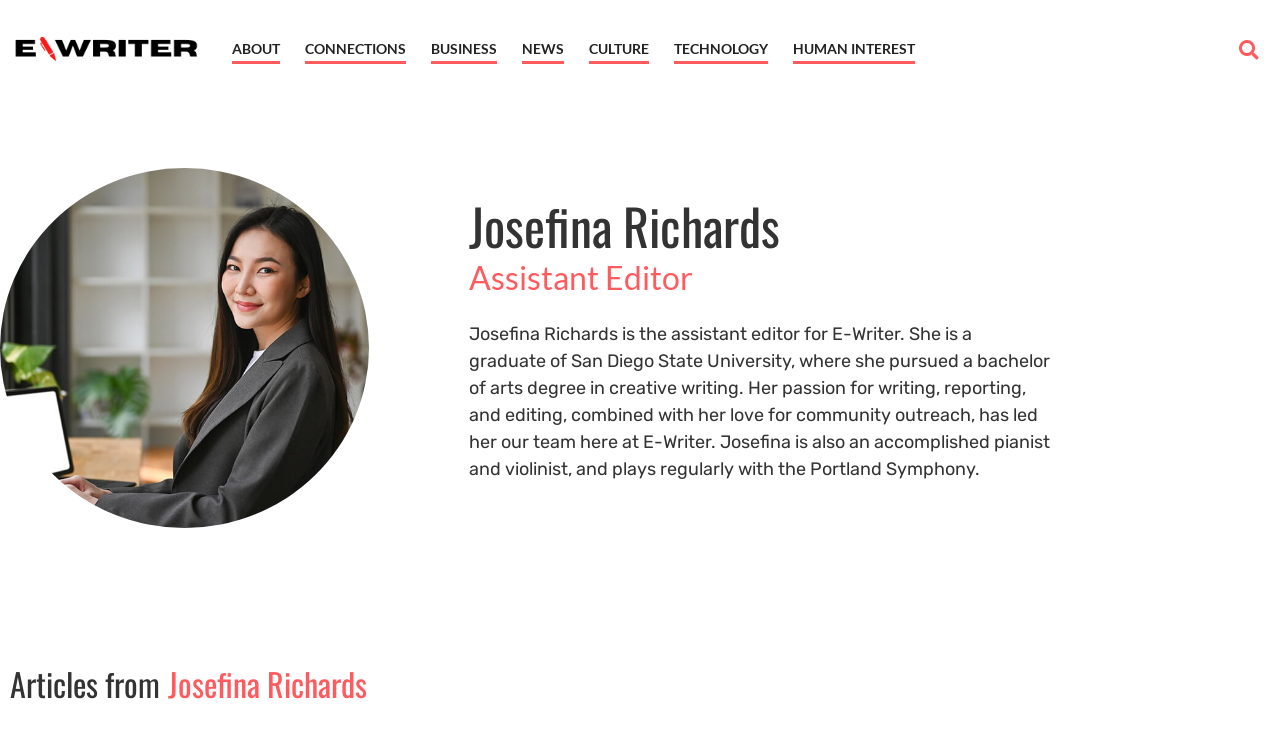

--- FILE ---
content_type: text/html; charset=UTF-8
request_url: https://www.e-writer.org/author/josefina-richardse-writer-org/
body_size: 17474
content:
<!doctype html>
<html lang="en-US" prefix="og: https://ogp.me/ns#">
<head>
	<meta charset="UTF-8">
	<meta name="viewport" content="width=device-width, initial-scale=1">
	<link rel="profile" href="https://gmpg.org/xfn/11">
		<meta name="robots" content="index" />
<script>window.__SA_DYO_INITIALIZED__=true;</script>

<!-- Search Engine Optimization by Rank Math - https://rankmath.com/ -->
<title>Josefina Richards - E-Writer</title>
<meta name="robots" content="follow, noindex"/>
<meta property="og:locale" content="en_US" />
<meta property="og:type" content="profile" />
<meta property="og:title" content="Josefina Richards - E-Writer" />
<meta property="og:url" content="https://www.e-writer.org/author/josefina-richardse-writer-org/" />
<meta property="og:site_name" content="E-Writer" />
<meta property="og:image" content="https://www.e-writer.org/wp-content/uploads/2021/11/fav.png" />
<meta property="og:image:secure_url" content="https://www.e-writer.org/wp-content/uploads/2021/11/fav.png" />
<meta property="og:image:width" content="500" />
<meta property="og:image:height" content="500" />
<meta property="og:image:alt" content="icon" />
<meta property="og:image:type" content="image/png" />
<meta name="twitter:card" content="summary_large_image" />
<meta name="twitter:title" content="Josefina Richards - E-Writer" />
<meta name="twitter:image" content="https://www.e-writer.org/wp-content/uploads/2021/11/fav.png" />
<script type="application/ld+json" class="rank-math-schema">{"@context":"https://schema.org","@graph":[{"@type":"Organization","@id":"https://www.e-writer.org/#organization","name":"E-Writer","url":"https://www.e-writer.org/","sameAs":["https://www.facebook.com/Solar-Cells-100175648112337/"],"logo":{"@type":"ImageObject","@id":"https://www.e-writer.org/#logo","url":"https://www.e-writer.org/wp-content/uploads/2021/11/logo11.png","contentUrl":"https://www.e-writer.org/wp-content/uploads/2021/11/logo11.png","caption":"E-Writer","inLanguage":"en-US","width":"1000","height":"200"}},{"@type":"WebSite","@id":"https://www.e-writer.org/#website","url":"https://www.e-writer.org","name":"E-Writer","publisher":{"@id":"https://www.e-writer.org/#organization"},"inLanguage":"en-US"},{"@type":"ProfilePage","@id":"https://www.e-writer.org/author/josefina-richardse-writer-org/#webpage","url":"https://www.e-writer.org/author/josefina-richardse-writer-org/","name":"Josefina Richards - E-Writer","isPartOf":{"@id":"https://www.e-writer.org/#website"},"inLanguage":"en-US"},{"@type":"Person","@id":"https://www.e-writer.org/author/josefina-richardse-writer-org/","name":"Josefina Richards","url":"https://www.e-writer.org/author/josefina-richardse-writer-org/","image":{"@type":"ImageObject","@id":"https://secure.gravatar.com/avatar/48b85a64b75a8ad2f45e9848ad86d79493a00d8bd51ca22131f73678430491c6?s=96&amp;d=mm&amp;r=g","url":"https://secure.gravatar.com/avatar/48b85a64b75a8ad2f45e9848ad86d79493a00d8bd51ca22131f73678430491c6?s=96&amp;d=mm&amp;r=g","caption":"Josefina Richards","inLanguage":"en-US"},"worksFor":{"@id":"https://www.e-writer.org/#organization"},"mainEntityOfPage":{"@id":"https://www.e-writer.org/author/josefina-richardse-writer-org/#webpage"}}]}</script>
<!-- /Rank Math WordPress SEO plugin -->

<link rel="alternate" type="application/rss+xml" title="E-Writer &raquo; Feed" href="https://www.e-writer.org/feed/" />
<link rel="alternate" type="application/rss+xml" title="E-Writer &raquo; Comments Feed" href="https://www.e-writer.org/comments/feed/" />
<link rel="alternate" type="application/rss+xml" title="E-Writer &raquo; Posts by Josefina Richards Feed" href="https://www.e-writer.org/author/josefina-richardse-writer-org/feed/" />
<style id='wp-img-auto-sizes-contain-inline-css'>
img:is([sizes=auto i],[sizes^="auto," i]){contain-intrinsic-size:3000px 1500px}
/*# sourceURL=wp-img-auto-sizes-contain-inline-css */
</style>
<style id='wp-emoji-styles-inline-css'>

	img.wp-smiley, img.emoji {
		display: inline !important;
		border: none !important;
		box-shadow: none !important;
		height: 1em !important;
		width: 1em !important;
		margin: 0 0.07em !important;
		vertical-align: -0.1em !important;
		background: none !important;
		padding: 0 !important;
	}
/*# sourceURL=wp-emoji-styles-inline-css */
</style>
<link rel='stylesheet' id='wp-block-library-css' href='https://www.e-writer.org/wp-includes/css/dist/block-library/style.min.css?ver=6.9' media='all' />
<style id='global-styles-inline-css'>
:root{--wp--preset--aspect-ratio--square: 1;--wp--preset--aspect-ratio--4-3: 4/3;--wp--preset--aspect-ratio--3-4: 3/4;--wp--preset--aspect-ratio--3-2: 3/2;--wp--preset--aspect-ratio--2-3: 2/3;--wp--preset--aspect-ratio--16-9: 16/9;--wp--preset--aspect-ratio--9-16: 9/16;--wp--preset--color--black: #000000;--wp--preset--color--cyan-bluish-gray: #abb8c3;--wp--preset--color--white: #ffffff;--wp--preset--color--pale-pink: #f78da7;--wp--preset--color--vivid-red: #cf2e2e;--wp--preset--color--luminous-vivid-orange: #ff6900;--wp--preset--color--luminous-vivid-amber: #fcb900;--wp--preset--color--light-green-cyan: #7bdcb5;--wp--preset--color--vivid-green-cyan: #00d084;--wp--preset--color--pale-cyan-blue: #8ed1fc;--wp--preset--color--vivid-cyan-blue: #0693e3;--wp--preset--color--vivid-purple: #9b51e0;--wp--preset--gradient--vivid-cyan-blue-to-vivid-purple: linear-gradient(135deg,rgb(6,147,227) 0%,rgb(155,81,224) 100%);--wp--preset--gradient--light-green-cyan-to-vivid-green-cyan: linear-gradient(135deg,rgb(122,220,180) 0%,rgb(0,208,130) 100%);--wp--preset--gradient--luminous-vivid-amber-to-luminous-vivid-orange: linear-gradient(135deg,rgb(252,185,0) 0%,rgb(255,105,0) 100%);--wp--preset--gradient--luminous-vivid-orange-to-vivid-red: linear-gradient(135deg,rgb(255,105,0) 0%,rgb(207,46,46) 100%);--wp--preset--gradient--very-light-gray-to-cyan-bluish-gray: linear-gradient(135deg,rgb(238,238,238) 0%,rgb(169,184,195) 100%);--wp--preset--gradient--cool-to-warm-spectrum: linear-gradient(135deg,rgb(74,234,220) 0%,rgb(151,120,209) 20%,rgb(207,42,186) 40%,rgb(238,44,130) 60%,rgb(251,105,98) 80%,rgb(254,248,76) 100%);--wp--preset--gradient--blush-light-purple: linear-gradient(135deg,rgb(255,206,236) 0%,rgb(152,150,240) 100%);--wp--preset--gradient--blush-bordeaux: linear-gradient(135deg,rgb(254,205,165) 0%,rgb(254,45,45) 50%,rgb(107,0,62) 100%);--wp--preset--gradient--luminous-dusk: linear-gradient(135deg,rgb(255,203,112) 0%,rgb(199,81,192) 50%,rgb(65,88,208) 100%);--wp--preset--gradient--pale-ocean: linear-gradient(135deg,rgb(255,245,203) 0%,rgb(182,227,212) 50%,rgb(51,167,181) 100%);--wp--preset--gradient--electric-grass: linear-gradient(135deg,rgb(202,248,128) 0%,rgb(113,206,126) 100%);--wp--preset--gradient--midnight: linear-gradient(135deg,rgb(2,3,129) 0%,rgb(40,116,252) 100%);--wp--preset--font-size--small: 13px;--wp--preset--font-size--medium: 20px;--wp--preset--font-size--large: 36px;--wp--preset--font-size--x-large: 42px;--wp--preset--spacing--20: 0.44rem;--wp--preset--spacing--30: 0.67rem;--wp--preset--spacing--40: 1rem;--wp--preset--spacing--50: 1.5rem;--wp--preset--spacing--60: 2.25rem;--wp--preset--spacing--70: 3.38rem;--wp--preset--spacing--80: 5.06rem;--wp--preset--shadow--natural: 6px 6px 9px rgba(0, 0, 0, 0.2);--wp--preset--shadow--deep: 12px 12px 50px rgba(0, 0, 0, 0.4);--wp--preset--shadow--sharp: 6px 6px 0px rgba(0, 0, 0, 0.2);--wp--preset--shadow--outlined: 6px 6px 0px -3px rgb(255, 255, 255), 6px 6px rgb(0, 0, 0);--wp--preset--shadow--crisp: 6px 6px 0px rgb(0, 0, 0);}:root { --wp--style--global--content-size: 800px;--wp--style--global--wide-size: 1200px; }:where(body) { margin: 0; }.wp-site-blocks > .alignleft { float: left; margin-right: 2em; }.wp-site-blocks > .alignright { float: right; margin-left: 2em; }.wp-site-blocks > .aligncenter { justify-content: center; margin-left: auto; margin-right: auto; }:where(.wp-site-blocks) > * { margin-block-start: 24px; margin-block-end: 0; }:where(.wp-site-blocks) > :first-child { margin-block-start: 0; }:where(.wp-site-blocks) > :last-child { margin-block-end: 0; }:root { --wp--style--block-gap: 24px; }:root :where(.is-layout-flow) > :first-child{margin-block-start: 0;}:root :where(.is-layout-flow) > :last-child{margin-block-end: 0;}:root :where(.is-layout-flow) > *{margin-block-start: 24px;margin-block-end: 0;}:root :where(.is-layout-constrained) > :first-child{margin-block-start: 0;}:root :where(.is-layout-constrained) > :last-child{margin-block-end: 0;}:root :where(.is-layout-constrained) > *{margin-block-start: 24px;margin-block-end: 0;}:root :where(.is-layout-flex){gap: 24px;}:root :where(.is-layout-grid){gap: 24px;}.is-layout-flow > .alignleft{float: left;margin-inline-start: 0;margin-inline-end: 2em;}.is-layout-flow > .alignright{float: right;margin-inline-start: 2em;margin-inline-end: 0;}.is-layout-flow > .aligncenter{margin-left: auto !important;margin-right: auto !important;}.is-layout-constrained > .alignleft{float: left;margin-inline-start: 0;margin-inline-end: 2em;}.is-layout-constrained > .alignright{float: right;margin-inline-start: 2em;margin-inline-end: 0;}.is-layout-constrained > .aligncenter{margin-left: auto !important;margin-right: auto !important;}.is-layout-constrained > :where(:not(.alignleft):not(.alignright):not(.alignfull)){max-width: var(--wp--style--global--content-size);margin-left: auto !important;margin-right: auto !important;}.is-layout-constrained > .alignwide{max-width: var(--wp--style--global--wide-size);}body .is-layout-flex{display: flex;}.is-layout-flex{flex-wrap: wrap;align-items: center;}.is-layout-flex > :is(*, div){margin: 0;}body .is-layout-grid{display: grid;}.is-layout-grid > :is(*, div){margin: 0;}body{padding-top: 0px;padding-right: 0px;padding-bottom: 0px;padding-left: 0px;}a:where(:not(.wp-element-button)){text-decoration: underline;}:root :where(.wp-element-button, .wp-block-button__link){background-color: #32373c;border-width: 0;color: #fff;font-family: inherit;font-size: inherit;font-style: inherit;font-weight: inherit;letter-spacing: inherit;line-height: inherit;padding-top: calc(0.667em + 2px);padding-right: calc(1.333em + 2px);padding-bottom: calc(0.667em + 2px);padding-left: calc(1.333em + 2px);text-decoration: none;text-transform: inherit;}.has-black-color{color: var(--wp--preset--color--black) !important;}.has-cyan-bluish-gray-color{color: var(--wp--preset--color--cyan-bluish-gray) !important;}.has-white-color{color: var(--wp--preset--color--white) !important;}.has-pale-pink-color{color: var(--wp--preset--color--pale-pink) !important;}.has-vivid-red-color{color: var(--wp--preset--color--vivid-red) !important;}.has-luminous-vivid-orange-color{color: var(--wp--preset--color--luminous-vivid-orange) !important;}.has-luminous-vivid-amber-color{color: var(--wp--preset--color--luminous-vivid-amber) !important;}.has-light-green-cyan-color{color: var(--wp--preset--color--light-green-cyan) !important;}.has-vivid-green-cyan-color{color: var(--wp--preset--color--vivid-green-cyan) !important;}.has-pale-cyan-blue-color{color: var(--wp--preset--color--pale-cyan-blue) !important;}.has-vivid-cyan-blue-color{color: var(--wp--preset--color--vivid-cyan-blue) !important;}.has-vivid-purple-color{color: var(--wp--preset--color--vivid-purple) !important;}.has-black-background-color{background-color: var(--wp--preset--color--black) !important;}.has-cyan-bluish-gray-background-color{background-color: var(--wp--preset--color--cyan-bluish-gray) !important;}.has-white-background-color{background-color: var(--wp--preset--color--white) !important;}.has-pale-pink-background-color{background-color: var(--wp--preset--color--pale-pink) !important;}.has-vivid-red-background-color{background-color: var(--wp--preset--color--vivid-red) !important;}.has-luminous-vivid-orange-background-color{background-color: var(--wp--preset--color--luminous-vivid-orange) !important;}.has-luminous-vivid-amber-background-color{background-color: var(--wp--preset--color--luminous-vivid-amber) !important;}.has-light-green-cyan-background-color{background-color: var(--wp--preset--color--light-green-cyan) !important;}.has-vivid-green-cyan-background-color{background-color: var(--wp--preset--color--vivid-green-cyan) !important;}.has-pale-cyan-blue-background-color{background-color: var(--wp--preset--color--pale-cyan-blue) !important;}.has-vivid-cyan-blue-background-color{background-color: var(--wp--preset--color--vivid-cyan-blue) !important;}.has-vivid-purple-background-color{background-color: var(--wp--preset--color--vivid-purple) !important;}.has-black-border-color{border-color: var(--wp--preset--color--black) !important;}.has-cyan-bluish-gray-border-color{border-color: var(--wp--preset--color--cyan-bluish-gray) !important;}.has-white-border-color{border-color: var(--wp--preset--color--white) !important;}.has-pale-pink-border-color{border-color: var(--wp--preset--color--pale-pink) !important;}.has-vivid-red-border-color{border-color: var(--wp--preset--color--vivid-red) !important;}.has-luminous-vivid-orange-border-color{border-color: var(--wp--preset--color--luminous-vivid-orange) !important;}.has-luminous-vivid-amber-border-color{border-color: var(--wp--preset--color--luminous-vivid-amber) !important;}.has-light-green-cyan-border-color{border-color: var(--wp--preset--color--light-green-cyan) !important;}.has-vivid-green-cyan-border-color{border-color: var(--wp--preset--color--vivid-green-cyan) !important;}.has-pale-cyan-blue-border-color{border-color: var(--wp--preset--color--pale-cyan-blue) !important;}.has-vivid-cyan-blue-border-color{border-color: var(--wp--preset--color--vivid-cyan-blue) !important;}.has-vivid-purple-border-color{border-color: var(--wp--preset--color--vivid-purple) !important;}.has-vivid-cyan-blue-to-vivid-purple-gradient-background{background: var(--wp--preset--gradient--vivid-cyan-blue-to-vivid-purple) !important;}.has-light-green-cyan-to-vivid-green-cyan-gradient-background{background: var(--wp--preset--gradient--light-green-cyan-to-vivid-green-cyan) !important;}.has-luminous-vivid-amber-to-luminous-vivid-orange-gradient-background{background: var(--wp--preset--gradient--luminous-vivid-amber-to-luminous-vivid-orange) !important;}.has-luminous-vivid-orange-to-vivid-red-gradient-background{background: var(--wp--preset--gradient--luminous-vivid-orange-to-vivid-red) !important;}.has-very-light-gray-to-cyan-bluish-gray-gradient-background{background: var(--wp--preset--gradient--very-light-gray-to-cyan-bluish-gray) !important;}.has-cool-to-warm-spectrum-gradient-background{background: var(--wp--preset--gradient--cool-to-warm-spectrum) !important;}.has-blush-light-purple-gradient-background{background: var(--wp--preset--gradient--blush-light-purple) !important;}.has-blush-bordeaux-gradient-background{background: var(--wp--preset--gradient--blush-bordeaux) !important;}.has-luminous-dusk-gradient-background{background: var(--wp--preset--gradient--luminous-dusk) !important;}.has-pale-ocean-gradient-background{background: var(--wp--preset--gradient--pale-ocean) !important;}.has-electric-grass-gradient-background{background: var(--wp--preset--gradient--electric-grass) !important;}.has-midnight-gradient-background{background: var(--wp--preset--gradient--midnight) !important;}.has-small-font-size{font-size: var(--wp--preset--font-size--small) !important;}.has-medium-font-size{font-size: var(--wp--preset--font-size--medium) !important;}.has-large-font-size{font-size: var(--wp--preset--font-size--large) !important;}.has-x-large-font-size{font-size: var(--wp--preset--font-size--x-large) !important;}
:root :where(.wp-block-pullquote){font-size: 1.5em;line-height: 1.6;}
/*# sourceURL=global-styles-inline-css */
</style>
<link rel='stylesheet' id='hello-elementor-css' href='https://www.e-writer.org/wp-content/themes/hello-elementor/assets/css/reset.css?ver=3.4.5' media='all' />
<link rel='stylesheet' id='hello-elementor-theme-style-css' href='https://www.e-writer.org/wp-content/themes/hello-elementor/assets/css/theme.css?ver=3.4.5' media='all' />
<link rel='stylesheet' id='hello-elementor-header-footer-css' href='https://www.e-writer.org/wp-content/themes/hello-elementor/assets/css/header-footer.css?ver=3.4.5' media='all' />
<link rel='stylesheet' id='elementor-frontend-css' href='https://www.e-writer.org/wp-content/plugins/elementor/assets/css/frontend.min.css?ver=3.34.2' media='all' />
<link rel='stylesheet' id='elementor-post-257-css' href='https://www.e-writer.org/wp-content/uploads/elementor/css/post-257.css?ver=1768977033' media='all' />
<link rel='stylesheet' id='e-animation-swing-css' href='https://www.e-writer.org/wp-content/plugins/elementor/assets/lib/animations/styles/swing.min.css?ver=3.34.2' media='all' />
<link rel='stylesheet' id='widget-image-css' href='https://www.e-writer.org/wp-content/plugins/elementor/assets/css/widget-image.min.css?ver=3.34.2' media='all' />
<link rel='stylesheet' id='widget-nav-menu-css' href='https://www.e-writer.org/wp-content/plugins/elementor-pro/assets/css/widget-nav-menu.min.css?ver=3.30.0' media='all' />
<link rel='stylesheet' id='widget-search-form-css' href='https://www.e-writer.org/wp-content/plugins/elementor-pro/assets/css/widget-search-form.min.css?ver=3.30.0' media='all' />
<link rel='stylesheet' id='elementor-icons-shared-0-css' href='https://www.e-writer.org/wp-content/plugins/elementor/assets/lib/font-awesome/css/fontawesome.min.css?ver=5.15.3' media='all' />
<link rel='stylesheet' id='elementor-icons-fa-solid-css' href='https://www.e-writer.org/wp-content/plugins/elementor/assets/lib/font-awesome/css/solid.min.css?ver=5.15.3' media='all' />
<link rel='stylesheet' id='widget-heading-css' href='https://www.e-writer.org/wp-content/plugins/elementor/assets/css/widget-heading.min.css?ver=3.34.2' media='all' />
<link rel='stylesheet' id='e-animation-fadeIn-css' href='https://www.e-writer.org/wp-content/plugins/elementor/assets/lib/animations/styles/fadeIn.min.css?ver=3.34.2' media='all' />
<link rel='stylesheet' id='e-animation-fadeInDown-css' href='https://www.e-writer.org/wp-content/plugins/elementor/assets/lib/animations/styles/fadeInDown.min.css?ver=3.34.2' media='all' />
<link rel='stylesheet' id='e-animation-fadeInUp-css' href='https://www.e-writer.org/wp-content/plugins/elementor/assets/lib/animations/styles/fadeInUp.min.css?ver=3.34.2' media='all' />
<link rel='stylesheet' id='widget-posts-css' href='https://www.e-writer.org/wp-content/plugins/elementor-pro/assets/css/widget-posts.min.css?ver=3.30.0' media='all' />
<link rel='stylesheet' id='elementor-icons-css' href='https://www.e-writer.org/wp-content/plugins/elementor/assets/lib/eicons/css/elementor-icons.min.css?ver=5.46.0' media='all' />
<link rel='stylesheet' id='she-header-style-css' href='https://www.e-writer.org/wp-content/plugins/sticky-header-effects-for-elementor/assets/css/she-header-style.css?ver=2.1.6' media='all' />
<link rel='stylesheet' id='elementor-post-259-css' href='https://www.e-writer.org/wp-content/uploads/elementor/css/post-259.css?ver=1768977033' media='all' />
<link rel='stylesheet' id='elementor-post-305-css' href='https://www.e-writer.org/wp-content/uploads/elementor/css/post-305.css?ver=1768977033' media='all' />
<link rel='stylesheet' id='elementor-post-455-css' href='https://www.e-writer.org/wp-content/uploads/elementor/css/post-455.css?ver=1768977045' media='all' />
<link rel='stylesheet' id='ecs-styles-css' href='https://www.e-writer.org/wp-content/plugins/ele-custom-skin/assets/css/ecs-style.css?ver=3.1.9' media='all' />
<link rel='stylesheet' id='elementor-post-282-css' href='https://www.e-writer.org/wp-content/uploads/elementor/css/post-282.css?ver=1669666736' media='all' />
<link rel='stylesheet' id='elementor-post-295-css' href='https://www.e-writer.org/wp-content/uploads/elementor/css/post-295.css?ver=1669665946' media='all' />
<link rel='stylesheet' id='elementor-post-837-css' href='https://www.e-writer.org/wp-content/uploads/elementor/css/post-837.css?ver=1639727683' media='all' />
<link rel='stylesheet' id='elementor-gf-local-lato-css' href='https://www.e-writer.org/wp-content/uploads/elementor/google-fonts/css/lato.css?ver=1752690622' media='all' />
<link rel='stylesheet' id='elementor-gf-local-oswald-css' href='https://www.e-writer.org/wp-content/uploads/elementor/google-fonts/css/oswald.css?ver=1752690623' media='all' />
<link rel='stylesheet' id='elementor-gf-local-rubik-css' href='https://www.e-writer.org/wp-content/uploads/elementor/google-fonts/css/rubik.css?ver=1752690625' media='all' />
<script src="https://www.e-writer.org/wp-includes/js/jquery/jquery.min.js?ver=3.7.1" id="jquery-core-js"></script>
<script src="https://www.e-writer.org/wp-includes/js/jquery/jquery-migrate.min.js?ver=3.4.1" id="jquery-migrate-js"></script>
<script src="https://www.e-writer.org/wp-content/plugins/sticky-header-effects-for-elementor/assets/js/she-header.js?ver=2.1.6" id="she-header-js"></script>
<script id="ecs_ajax_load-js-extra">
var ecs_ajax_params = {"ajaxurl":"https://www.e-writer.org/wp-admin/admin-ajax.php","posts":"{\"author_name\":\"josefina-richardse-writer-org\",\"error\":\"\",\"m\":\"\",\"p\":0,\"post_parent\":\"\",\"subpost\":\"\",\"subpost_id\":\"\",\"attachment\":\"\",\"attachment_id\":0,\"name\":\"\",\"pagename\":\"\",\"page_id\":0,\"second\":\"\",\"minute\":\"\",\"hour\":\"\",\"day\":0,\"monthnum\":0,\"year\":0,\"w\":0,\"category_name\":\"\",\"tag\":\"\",\"cat\":\"\",\"tag_id\":\"\",\"author\":35,\"feed\":\"\",\"tb\":\"\",\"paged\":0,\"meta_key\":\"\",\"meta_value\":\"\",\"preview\":\"\",\"s\":\"\",\"sentence\":\"\",\"title\":\"\",\"fields\":\"all\",\"menu_order\":\"\",\"embed\":\"\",\"category__in\":[],\"category__not_in\":[],\"category__and\":[],\"post__in\":[],\"post__not_in\":[],\"post_name__in\":[],\"tag__in\":[],\"tag__not_in\":[],\"tag__and\":[],\"tag_slug__in\":[],\"tag_slug__and\":[],\"post_parent__in\":[],\"post_parent__not_in\":[],\"author__in\":[],\"author__not_in\":[],\"search_columns\":[],\"ignore_sticky_posts\":false,\"suppress_filters\":false,\"cache_results\":true,\"update_post_term_cache\":true,\"update_menu_item_cache\":false,\"lazy_load_term_meta\":true,\"update_post_meta_cache\":true,\"post_type\":\"\",\"posts_per_page\":12,\"nopaging\":false,\"comments_per_page\":\"50\",\"no_found_rows\":false,\"order\":\"DESC\"}"};
//# sourceURL=ecs_ajax_load-js-extra
</script>
<script src="https://www.e-writer.org/wp-content/plugins/ele-custom-skin/assets/js/ecs_ajax_pagination.js?ver=3.1.9" id="ecs_ajax_load-js"></script>
<script src="https://www.e-writer.org/wp-content/plugins/ele-custom-skin/assets/js/ecs.js?ver=3.1.9" id="ecs-script-js"></script>
<link rel="https://api.w.org/" href="https://www.e-writer.org/wp-json/" /><link rel="alternate" title="JSON" type="application/json" href="https://www.e-writer.org/wp-json/wp/v2/users/35" /><link rel="EditURI" type="application/rsd+xml" title="RSD" href="https://www.e-writer.org/xmlrpc.php?rsd" />
<meta name="generator" content="WordPress 6.9" />
<meta name="generator" content="Elementor 3.34.2; features: additional_custom_breakpoints; settings: css_print_method-external, google_font-enabled, font_display-auto">
<!-- Google Tag Manager -->
<script>(function(w,d,s,l,i){w[l]=w[l]||[];w[l].push({'gtm.start':
new Date().getTime(),event:'gtm.js'});var f=d.getElementsByTagName(s)[0],
j=d.createElement(s),dl=l!='dataLayer'?'&l='+l:'';j.async=true;j.src=
'https://www.googletagmanager.com/gtm.js?id='+i+dl;f.parentNode.insertBefore(j,f);
})(window,document,'script','dataLayer','GTM-TDBTH6Z');</script>
<!-- End Google Tag Manager -->
			<style>
				.e-con.e-parent:nth-of-type(n+4):not(.e-lazyloaded):not(.e-no-lazyload),
				.e-con.e-parent:nth-of-type(n+4):not(.e-lazyloaded):not(.e-no-lazyload) * {
					background-image: none !important;
				}
				@media screen and (max-height: 1024px) {
					.e-con.e-parent:nth-of-type(n+3):not(.e-lazyloaded):not(.e-no-lazyload),
					.e-con.e-parent:nth-of-type(n+3):not(.e-lazyloaded):not(.e-no-lazyload) * {
						background-image: none !important;
					}
				}
				@media screen and (max-height: 640px) {
					.e-con.e-parent:nth-of-type(n+2):not(.e-lazyloaded):not(.e-no-lazyload),
					.e-con.e-parent:nth-of-type(n+2):not(.e-lazyloaded):not(.e-no-lazyload) * {
						background-image: none !important;
					}
				}
			</style>
			<link rel="icon" href="https://www.e-writer.org/wp-content/uploads/2021/11/fav2-150x150.png" sizes="32x32" />
<link rel="icon" href="https://www.e-writer.org/wp-content/uploads/2021/11/fav2-300x300.png" sizes="192x192" />
<link rel="apple-touch-icon" href="https://www.e-writer.org/wp-content/uploads/2021/11/fav2-300x300.png" />
<meta name="msapplication-TileImage" content="https://www.e-writer.org/wp-content/uploads/2021/11/fav2-300x300.png" />
		<style id="wp-custom-css">
			/* SECTION AS BG */
.elementor.post.type-post.hentry {
    position: relative;
}

a {
	color:var( --e-global-color-accent );
}
a:hover {
	color:var( --e-global-color-accent );
}
.link__action a, .ecs-load-more-button .elementor-button-link {
	cursor:pointer;
	display: inline-block;
	position: relative;
	padding-bottom: 5px;
	background: none;
}
.link__action a:after, .link__action a:before,
.ecs-load-more-button .elementor-button-link:after, .ecs-load-more-button .elementor-button-link:before {
    position: absolute;
    top: auto;
    right: 0;
    bottom: 0;
    left: 0;
    content: "";
    height: 3px;
    background-color: rgba(208,81,52,0);
}
.link__action a:after, .ecs-load-more-button .elementor-button-link:after {
    -webkit-transform: scaleX(0);
    transform: scaleX(0);
    -webkit-transform-origin: right;
    transform-origin: right;
    background-color: var( --e-global-color-accent )!important;
    will-change: transform;
    transition: -webkit-transform .2s ease-in-out;
    transition: transform .2s ease-in-out;
    transition: transform .2s ease-in-out,-webkit-transform .2s ease-in-out;
}
.link__action-white a:after {
	background-color: #ffffff!important;
}

.link__action a:hover:after, .ecs-load-more-button .elementor-button-link:hover:after {
    -webkit-transform-origin: left;
    transform-origin: left;
    -webkit-transform: scaleX(1);
    transform: scaleX(1);
}
.ecs-load-more-button .elementor-button-link {
		background: none!important;
    color: #333;
    padding: 0 0 10px;
    font-size: 22px;
}
.site-main, main.elementor-location-archive, main.post, main.elementor-location-single {
		z-index: 2;
    position: relative;
    background: #fff;
    padding-bottom: 160px;
	}
/* @media(min-width:1024px) {
	.footer {
		position: fixed;
    bottom: 0;
    width: 100%;
    background: #fff;
    z-index: 1;
	}
} */
@media(max-width:769px){
	.site-main, main.elementor-location-archive, main.post {
		padding-bottom: 70px;
	}
}
.menuFooter ul {
	display: flex;
	flex-wrap: wrap;
}
.menuFooter ul li {
	width: 50%;
}
.footer .elementor-item:not(:hover):not(:focus):not(.footer .elementor-item-active):not(.footer .highlighted):after, .footer .elementor-item:not(:hover):not(:focus):not(.footer .elementor-item-active):not(.footer .highlighted):before {
    opacity: 1;
}
.home .allCatLink {
	display:none;
}
.authorImgTeam img {
	  width: 300px;
    border-radius: 50%;
    object-position: top;
}
.authorImgTeam__center img {
	object-position: center;
}
.authorImgTeam a {
	display:block;
}
.elementor-search-form__container .dialog-lightbox-close-button {
	top:0;
}
input.elementor-search-form__input::-webkit-search-cancel-button {
  filter: grayscale(1);
	font-size:14px;
}
@media(min-width:1024px) {
.post-955 .elementor-widget-container img {
	    object-position: 0 86%;
}
.heroHome	.elementor-282 .elementor-element.elementor-element-46268ca:not(.elementor-motion-effects-element-type-background) {
		    background-position: bottom center;
	}
}		</style>
		</head>
<body class="archive author author-josefina-richardse-writer-org author-35 wp-custom-logo wp-embed-responsive wp-theme-hello-elementor hello-elementor-default elementor-page-455 elementor-default elementor-template-full-width elementor-kit-257">

<!-- Google Tag Manager (noscript) -->
<noscript><iframe src="https://www.googletagmanager.com/ns.html?id=GTM-TDBTH6Z"
height="0" width="0" style="display:none;visibility:hidden"></iframe></noscript>
<!-- End Google Tag Manager (noscript) -->

<a class="skip-link screen-reader-text" href="#content">Skip to content</a>

		<header data-elementor-type="header" data-elementor-id="259" class="elementor elementor-259 elementor-location-header" data-elementor-post-type="elementor_library">
					<header class="elementor-section elementor-top-section elementor-element elementor-element-4ed3753 elementor-section-content-middle header she-header-yes elementor-section-boxed elementor-section-height-default elementor-section-height-default" data-id="4ed3753" data-element_type="section" data-settings="{&quot;background_background&quot;:&quot;classic&quot;,&quot;transparent&quot;:&quot;yes&quot;,&quot;scroll_distance&quot;:{&quot;unit&quot;:&quot;px&quot;,&quot;size&quot;:200,&quot;sizes&quot;:[]},&quot;background_show&quot;:&quot;yes&quot;,&quot;background&quot;:&quot;#FFFFFFCC&quot;,&quot;transparent_on&quot;:[&quot;desktop&quot;,&quot;tablet&quot;,&quot;mobile&quot;],&quot;scroll_distance_tablet&quot;:{&quot;unit&quot;:&quot;px&quot;,&quot;size&quot;:&quot;&quot;,&quot;sizes&quot;:[]},&quot;scroll_distance_mobile&quot;:{&quot;unit&quot;:&quot;px&quot;,&quot;size&quot;:&quot;&quot;,&quot;sizes&quot;:[]},&quot;she_offset_top&quot;:{&quot;unit&quot;:&quot;px&quot;,&quot;size&quot;:0,&quot;sizes&quot;:[]},&quot;she_offset_top_tablet&quot;:{&quot;unit&quot;:&quot;px&quot;,&quot;size&quot;:&quot;&quot;,&quot;sizes&quot;:[]},&quot;she_offset_top_mobile&quot;:{&quot;unit&quot;:&quot;px&quot;,&quot;size&quot;:&quot;&quot;,&quot;sizes&quot;:[]},&quot;she_width&quot;:{&quot;unit&quot;:&quot;%&quot;,&quot;size&quot;:100,&quot;sizes&quot;:[]},&quot;she_width_tablet&quot;:{&quot;unit&quot;:&quot;px&quot;,&quot;size&quot;:&quot;&quot;,&quot;sizes&quot;:[]},&quot;she_width_mobile&quot;:{&quot;unit&quot;:&quot;px&quot;,&quot;size&quot;:&quot;&quot;,&quot;sizes&quot;:[]},&quot;she_padding&quot;:{&quot;unit&quot;:&quot;px&quot;,&quot;top&quot;:0,&quot;right&quot;:&quot;&quot;,&quot;bottom&quot;:0,&quot;left&quot;:&quot;&quot;,&quot;isLinked&quot;:true},&quot;she_padding_tablet&quot;:{&quot;unit&quot;:&quot;px&quot;,&quot;top&quot;:&quot;&quot;,&quot;right&quot;:&quot;&quot;,&quot;bottom&quot;:&quot;&quot;,&quot;left&quot;:&quot;&quot;,&quot;isLinked&quot;:true},&quot;she_padding_mobile&quot;:{&quot;unit&quot;:&quot;px&quot;,&quot;top&quot;:&quot;&quot;,&quot;right&quot;:&quot;&quot;,&quot;bottom&quot;:&quot;&quot;,&quot;left&quot;:&quot;&quot;,&quot;isLinked&quot;:true}}">
						<div class="elementor-container elementor-column-gap-default">
					<div class="elementor-column elementor-col-33 elementor-top-column elementor-element elementor-element-15e6e6e header__logo" data-id="15e6e6e" data-element_type="column">
			<div class="elementor-widget-wrap elementor-element-populated">
						<div class="elementor-element elementor-element-347feee elementor-invisible elementor-widget elementor-widget-theme-site-logo elementor-widget-image" data-id="347feee" data-element_type="widget" data-settings="{&quot;_animation&quot;:&quot;swing&quot;}" data-widget_type="theme-site-logo.default">
				<div class="elementor-widget-container">
											<a href="https://www.e-writer.org">
			<img fetchpriority="high" width="1000" height="200" src="https://www.e-writer.org/wp-content/uploads/2021/11/logo11.png" class="attachment-full size-full wp-image-791" alt="shape" srcset="https://www.e-writer.org/wp-content/uploads/2021/11/logo11.png 1000w, https://www.e-writer.org/wp-content/uploads/2021/11/logo11-300x60.png 300w, https://www.e-writer.org/wp-content/uploads/2021/11/logo11-768x154.png 768w" sizes="(max-width: 1000px) 100vw, 1000px" />				</a>
											</div>
				</div>
					</div>
		</div>
				<div class="elementor-column elementor-col-33 elementor-top-column elementor-element elementor-element-eb268b6 elementor-hidden-mobile" data-id="eb268b6" data-element_type="column">
			<div class="elementor-widget-wrap elementor-element-populated">
						<div class="elementor-element elementor-element-5dee4aa header__menu elementor-nav-menu--dropdown-none elementor-hidden-tablet elementor-hidden-mobile elementor-widget elementor-widget-nav-menu" data-id="5dee4aa" data-element_type="widget" data-settings="{&quot;layout&quot;:&quot;horizontal&quot;,&quot;submenu_icon&quot;:{&quot;value&quot;:&quot;&lt;i class=\&quot;fas fa-caret-down\&quot;&gt;&lt;\/i&gt;&quot;,&quot;library&quot;:&quot;fa-solid&quot;}}" data-widget_type="nav-menu.default">
				<div class="elementor-widget-container">
								<nav aria-label="Menu" class="elementor-nav-menu--main elementor-nav-menu__container elementor-nav-menu--layout-horizontal e--pointer-none">
				<ul id="menu-1-5dee4aa" class="elementor-nav-menu"><li class="menu-item menu-item-type-post_type menu-item-object-page menu-item-358"><a href="https://www.e-writer.org/about-us/" class="elementor-item">About</a></li>
<li class="menu-item menu-item-type-post_type menu-item-object-page menu-item-780"><a href="https://www.e-writer.org/connection/" class="elementor-item">Connections</a></li>
<li class="menu-item menu-item-type-taxonomy menu-item-object-category menu-item-266"><a href="https://www.e-writer.org/business/" class="elementor-item">Business</a></li>
<li class="menu-item menu-item-type-taxonomy menu-item-object-category menu-item-705"><a href="https://www.e-writer.org/news/" class="elementor-item">News</a></li>
<li class="menu-item menu-item-type-taxonomy menu-item-object-category menu-item-706"><a href="https://www.e-writer.org/culture/" class="elementor-item">Culture</a></li>
<li class="menu-item menu-item-type-taxonomy menu-item-object-category menu-item-707"><a href="https://www.e-writer.org/technology/" class="elementor-item">Technology</a></li>
<li class="menu-item menu-item-type-taxonomy menu-item-object-category menu-item-708"><a href="https://www.e-writer.org/human-interest/" class="elementor-item">Human Interest</a></li>
</ul>			</nav>
						<nav class="elementor-nav-menu--dropdown elementor-nav-menu__container" aria-hidden="true">
				<ul id="menu-2-5dee4aa" class="elementor-nav-menu"><li class="menu-item menu-item-type-post_type menu-item-object-page menu-item-358"><a href="https://www.e-writer.org/about-us/" class="elementor-item" tabindex="-1">About</a></li>
<li class="menu-item menu-item-type-post_type menu-item-object-page menu-item-780"><a href="https://www.e-writer.org/connection/" class="elementor-item" tabindex="-1">Connections</a></li>
<li class="menu-item menu-item-type-taxonomy menu-item-object-category menu-item-266"><a href="https://www.e-writer.org/business/" class="elementor-item" tabindex="-1">Business</a></li>
<li class="menu-item menu-item-type-taxonomy menu-item-object-category menu-item-705"><a href="https://www.e-writer.org/news/" class="elementor-item" tabindex="-1">News</a></li>
<li class="menu-item menu-item-type-taxonomy menu-item-object-category menu-item-706"><a href="https://www.e-writer.org/culture/" class="elementor-item" tabindex="-1">Culture</a></li>
<li class="menu-item menu-item-type-taxonomy menu-item-object-category menu-item-707"><a href="https://www.e-writer.org/technology/" class="elementor-item" tabindex="-1">Technology</a></li>
<li class="menu-item menu-item-type-taxonomy menu-item-object-category menu-item-708"><a href="https://www.e-writer.org/human-interest/" class="elementor-item" tabindex="-1">Human Interest</a></li>
</ul>			</nav>
						</div>
				</div>
					</div>
		</div>
				<div class="elementor-column elementor-col-33 elementor-top-column elementor-element elementor-element-5563632" data-id="5563632" data-element_type="column">
			<div class="elementor-widget-wrap elementor-element-populated">
						<div class="elementor-element elementor-element-6c59c55 elementor-search-form--skin-full_screen elementor-widget-mobile__width-auto elementor-widget-tablet__width-auto elementor-widget elementor-widget-search-form" data-id="6c59c55" data-element_type="widget" data-settings="{&quot;skin&quot;:&quot;full_screen&quot;}" data-widget_type="search-form.default">
				<div class="elementor-widget-container">
							<search role="search">
			<form class="elementor-search-form" action="https://www.e-writer.org" method="get">
												<div class="elementor-search-form__toggle" role="button" tabindex="0" aria-label="Search">
					<i aria-hidden="true" class="fas fa-search"></i>				</div>
								<div class="elementor-search-form__container">
					<label class="elementor-screen-only" for="elementor-search-form-6c59c55">Search</label>

					
					<input id="elementor-search-form-6c59c55" placeholder="Search..." class="elementor-search-form__input" type="search" name="s" value="">
					
					
										<div class="dialog-lightbox-close-button dialog-close-button" role="button" tabindex="0" aria-label="Close this search box.">
						<i aria-hidden="true" class="eicon-close"></i>					</div>
									</div>
			</form>
		</search>
						</div>
				</div>
				<div class="elementor-element elementor-element-7b7a869 elementor-widget-mobile__width-auto elementor-widget-tablet__width-auto elementor-hidden-desktop elementor-view-default elementor-widget elementor-widget-icon" data-id="7b7a869" data-element_type="widget" data-widget_type="icon.default">
				<div class="elementor-widget-container">
							<div class="elementor-icon-wrapper">
			<a class="elementor-icon" href="#elementor-action%3Aaction%3Dpopup%3Aopen%26settings%3DeyJpZCI6IjMzMyIsInRvZ2dsZSI6ZmFsc2V9">
			<i aria-hidden="true" class="fas fa-bars"></i>			</a>
		</div>
						</div>
				</div>
					</div>
		</div>
					</div>
		</header>
				</header>
				<main data-elementor-type="archive" data-elementor-id="455" class="elementor elementor-455 elementor-location-archive" data-elementor-post-type="elementor_library">
					<section class="elementor-section elementor-top-section elementor-element elementor-element-6dd5ddb elementor-section-content-middle animated-slow elementor-section-boxed elementor-section-height-default elementor-section-height-default elementor-invisible" data-id="6dd5ddb" data-element_type="section" data-settings="{&quot;animation&quot;:&quot;fadeIn&quot;}">
						<div class="elementor-container elementor-column-gap-default">
					<div class="elementor-column elementor-col-50 elementor-top-column elementor-element elementor-element-94567ac" data-id="94567ac" data-element_type="column">
			<div class="elementor-widget-wrap elementor-element-populated">
						<div class="elementor-element elementor-element-aa54654 authorPageImg elementor-invisible elementor-widget elementor-widget-image" data-id="aa54654" data-element_type="widget" data-settings="{&quot;_animation&quot;:&quot;fadeIn&quot;}" data-widget_type="image.default">
				<div class="elementor-widget-container">
															<img src="https://www.e-writer.org/wp-content/uploads/2021/12/josefina.jpg" title="" alt="" loading="lazy" />															</div>
				</div>
					</div>
		</div>
				<div class="elementor-column elementor-col-50 elementor-top-column elementor-element elementor-element-2d07c2d" data-id="2d07c2d" data-element_type="column">
			<div class="elementor-widget-wrap elementor-element-populated">
						<div class="elementor-element elementor-element-63cb194 elementor-invisible elementor-widget elementor-widget-heading" data-id="63cb194" data-element_type="widget" data-settings="{&quot;_animation&quot;:&quot;fadeInDown&quot;,&quot;_animation_delay&quot;:200}" data-widget_type="heading.default">
				<div class="elementor-widget-container">
					<h1 class="elementor-heading-title elementor-size-default">Josefina Richards</h1>				</div>
				</div>
				<div class="elementor-element elementor-element-8bb7e5e elementor-invisible elementor-widget elementor-widget-heading" data-id="8bb7e5e" data-element_type="widget" data-settings="{&quot;_animation&quot;:&quot;fadeInDown&quot;,&quot;_animation_delay&quot;:500}" data-widget_type="heading.default">
				<div class="elementor-widget-container">
					<h2 class="elementor-heading-title elementor-size-default">Assistant Editor</h2>				</div>
				</div>
				<div class="elementor-element elementor-element-f426ec3 elementor-invisible elementor-widget elementor-widget-text-editor" data-id="f426ec3" data-element_type="widget" data-settings="{&quot;_animation&quot;:&quot;fadeInUp&quot;,&quot;_animation_delay&quot;:1300}" data-widget_type="text-editor.default">
				<div class="elementor-widget-container">
									<p>Josefina Richards is the assistant editor for E-Writer. She is a graduate of San Diego State University, where she pursued a bachelor of arts degree in creative writing. Her passion for writing, reporting, and editing, combined with her love for community outreach, has led her our team here at E-Writer. Josefina is also an accomplished pianist and violinist, and plays regularly with the Portland Symphony.</p>
								</div>
				</div>
					</div>
		</div>
					</div>
		</section>
				<section class="elementor-section elementor-top-section elementor-element elementor-element-f9014ca elementor-section-boxed elementor-section-height-default elementor-section-height-default" data-id="f9014ca" data-element_type="section">
						<div class="elementor-container elementor-column-gap-default">
					<div class="elementor-column elementor-col-100 elementor-top-column elementor-element elementor-element-bb4f4fe" data-id="bb4f4fe" data-element_type="column">
			<div class="elementor-widget-wrap elementor-element-populated">
						<div class="elementor-element elementor-element-3cd230f elementor-widget__width-auto elementor-widget elementor-widget-heading" data-id="3cd230f" data-element_type="widget" data-widget_type="heading.default">
				<div class="elementor-widget-container">
					<h2 class="elementor-heading-title elementor-size-default">Articles from </h2>				</div>
				</div>
				<div class="elementor-element elementor-element-6954f38 elementor-widget__width-auto elementor-widget elementor-widget-heading" data-id="6954f38" data-element_type="widget" data-widget_type="heading.default">
				<div class="elementor-widget-container">
					<h2 class="elementor-heading-title elementor-size-default">Josefina Richards</h2>				</div>
				</div>
					</div>
		</div>
					</div>
		</section>
				<section class="elementor-section elementor-top-section elementor-element elementor-element-fe5119d animated-slow elementor-section-boxed elementor-section-height-default elementor-section-height-default" data-id="fe5119d" data-element_type="section" data-settings="{&quot;animation&quot;:&quot;none&quot;}">
						<div class="elementor-container elementor-column-gap-default">
					<div class="elementor-column elementor-col-100 elementor-top-column elementor-element elementor-element-c8c815b" data-id="c8c815b" data-element_type="column">
			<div class="elementor-widget-wrap elementor-element-populated">
						<div class="elementor-element elementor-element-50d7f2c elementor-posts--thumbnail-top elementor-grid-3 elementor-grid-tablet-2 elementor-grid-mobile-1 elementor-widget elementor-widget-archive-posts" data-id="50d7f2c" data-element_type="widget" data-settings="{&quot;archive_custom_columns&quot;:&quot;3&quot;,&quot;archive_custom_columns_tablet&quot;:&quot;2&quot;,&quot;archive_custom_columns_mobile&quot;:&quot;1&quot;,&quot;archive_custom_row_gap&quot;:{&quot;unit&quot;:&quot;px&quot;,&quot;size&quot;:35,&quot;sizes&quot;:[]},&quot;archive_custom_row_gap_tablet&quot;:{&quot;unit&quot;:&quot;px&quot;,&quot;size&quot;:&quot;&quot;,&quot;sizes&quot;:[]},&quot;archive_custom_row_gap_mobile&quot;:{&quot;unit&quot;:&quot;px&quot;,&quot;size&quot;:&quot;&quot;,&quot;sizes&quot;:[]}}" data-widget_type="archive-posts.archive_custom">
				<div class="elementor-widget-container">
					      <div class="ecs-posts elementor-posts-container elementor-posts   elementor-grid elementor-posts--skin-archive_custom" data-settings="{&quot;current_page&quot;:1,&quot;max_num_pages&quot;:2,&quot;load_method&quot;:&quot;numbers&quot;,&quot;widget_id&quot;:&quot;50d7f2c&quot;,&quot;post_id&quot;:1157,&quot;theme_id&quot;:455,&quot;change_url&quot;:false,&quot;reinit_js&quot;:false}">
      		<article id="post-1157" class="elementor-post elementor-grid-item ecs-post-loop post-1157 post type-post status-publish format-standard has-post-thumbnail hentry category-culture">
				<div data-elementor-type="loop" data-elementor-id="295" class="elementor elementor-295 elementor-location-archive post-1157 post type-post status-publish format-standard has-post-thumbnail hentry category-culture" data-elementor-post-type="elementor_library">
					<section class="elementor-section elementor-top-section elementor-element elementor-element-6957275 elementor-section-boxed elementor-section-height-default elementor-section-height-default" data-id="6957275" data-element_type="section">
						<div class="elementor-container elementor-column-gap-no">
					<div class="elementor-column elementor-col-100 elementor-top-column elementor-element elementor-element-9759c0b postBlock" data-id="9759c0b" data-element_type="column">
			<div class="elementor-widget-wrap elementor-element-populated">
						<div class="elementor-element elementor-element-0c7999e postBlock__img elementor-widget elementor-widget-theme-post-featured-image elementor-widget-image" data-id="0c7999e" data-element_type="widget" data-widget_type="theme-post-featured-image.default">
				<div class="elementor-widget-container">
																<a href="https://www.e-writer.org/exploring-native-american-history-in-colorado-springs/">
							<img width="768" height="512" src="https://www.e-writer.org/wp-content/uploads/2022/12/silhouette-of-native-american-shaman-with-pikestaf-2021-08-29-09-01-46-utc-scaled-768x512.jpg" class="attachment-medium_large size-medium_large wp-image-1158" alt="" srcset="https://www.e-writer.org/wp-content/uploads/2022/12/silhouette-of-native-american-shaman-with-pikestaf-2021-08-29-09-01-46-utc-scaled-768x512.jpg 768w, https://www.e-writer.org/wp-content/uploads/2022/12/silhouette-of-native-american-shaman-with-pikestaf-2021-08-29-09-01-46-utc-scaled-300x200.jpg 300w, https://www.e-writer.org/wp-content/uploads/2022/12/silhouette-of-native-american-shaman-with-pikestaf-2021-08-29-09-01-46-utc-scaled-1024x683.jpg 1024w, https://www.e-writer.org/wp-content/uploads/2022/12/silhouette-of-native-american-shaman-with-pikestaf-2021-08-29-09-01-46-utc-scaled-1536x1024.jpg 1536w, https://www.e-writer.org/wp-content/uploads/2022/12/silhouette-of-native-american-shaman-with-pikestaf-2021-08-29-09-01-46-utc-scaled-2048x1366.jpg 2048w" sizes="(max-width: 768px) 100vw, 768px" />								</a>
															</div>
				</div>
				<div class="elementor-element elementor-element-c657d2f elementor-widget__width-auto elementor-widget elementor-widget-heading" data-id="c657d2f" data-element_type="widget" data-widget_type="heading.default">
				<div class="elementor-widget-container">
					<div class="elementor-heading-title elementor-size-default"><a href="https://www.e-writer.org/culture/" rel="tag">Culture</a></div>				</div>
				</div>
				<div class="elementor-element elementor-element-64ddc27 elementor-widget__width-auto elementor-widget elementor-widget-heading" data-id="64ddc27" data-element_type="widget" data-widget_type="heading.default">
				<div class="elementor-widget-container">
					<div class="elementor-heading-title elementor-size-default">|</div>				</div>
				</div>
				<div class="elementor-element elementor-element-6266e19 elementor-widget__width-auto elementor-widget elementor-widget-heading" data-id="6266e19" data-element_type="widget" data-post-id="1157" data-widget_type="heading.default">
				<div class="elementor-widget-container">
					<div class="elementor-heading-title elementor-size-default"><a href="https://www.e-writer.org/author/josefina-richardse-writer-org/">Josefina Richards</a></div>				</div>
				</div>
				<div class="elementor-element elementor-element-ccb52e3 elementor-widget elementor-widget-theme-post-title elementor-page-title elementor-widget-heading" data-id="ccb52e3" data-element_type="widget" data-widget_type="theme-post-title.default">
				<div class="elementor-widget-container">
					<h3 class="elementor-heading-title elementor-size-default"><a href="https://www.e-writer.org/exploring-native-american-history-in-colorado-springs/">Exploring Native American History in Colorado Springs</a></h3>				</div>
				</div>
				<div class="elementor-element elementor-element-3fa34f0 elementor-align-left elementor-widget elementor-widget-button" data-id="3fa34f0" data-element_type="widget" data-widget_type="button.default">
				<div class="elementor-widget-container">
									<div class="elementor-button-wrapper">
					<a class="elementor-button elementor-button-link elementor-size-sm" href="https://www.e-writer.org/exploring-native-american-history-in-colorado-springs/">
						<span class="elementor-button-content-wrapper">
						<span class="elementor-button-icon">
				<i aria-hidden="true" class="fas fa-arrow-right"></i>			</span>
									<span class="elementor-button-text">View Article</span>
					</span>
					</a>
				</div>
								</div>
				</div>
					</div>
		</div>
					</div>
		</section>
				</div>
				</article>
				<article id="post-1149" class="elementor-post elementor-grid-item ecs-post-loop post-1149 post type-post status-publish format-standard has-post-thumbnail hentry category-technology">
				<div data-elementor-type="loop" data-elementor-id="295" class="elementor elementor-295 elementor-location-archive post-1149 post type-post status-publish format-standard has-post-thumbnail hentry category-technology" data-elementor-post-type="elementor_library">
					<section class="elementor-section elementor-top-section elementor-element elementor-element-6957275 elementor-section-boxed elementor-section-height-default elementor-section-height-default" data-id="6957275" data-element_type="section">
						<div class="elementor-container elementor-column-gap-no">
					<div class="elementor-column elementor-col-100 elementor-top-column elementor-element elementor-element-9759c0b postBlock" data-id="9759c0b" data-element_type="column">
			<div class="elementor-widget-wrap elementor-element-populated">
						<div class="elementor-element elementor-element-0c7999e postBlock__img elementor-widget elementor-widget-theme-post-featured-image elementor-widget-image" data-id="0c7999e" data-element_type="widget" data-widget_type="theme-post-featured-image.default">
				<div class="elementor-widget-container">
																<a href="https://www.e-writer.org/what-is-a-white-pages-reverse-lookup/">
							<img width="768" height="512" src="https://www.e-writer.org/wp-content/uploads/2022/12/person-looking-up-navigation-on-phone-correct-dir-2022-11-16-14-15-22-utc-scaled-768x512.jpg" class="attachment-medium_large size-medium_large wp-image-1150" alt="" srcset="https://www.e-writer.org/wp-content/uploads/2022/12/person-looking-up-navigation-on-phone-correct-dir-2022-11-16-14-15-22-utc-scaled-768x512.jpg 768w, https://www.e-writer.org/wp-content/uploads/2022/12/person-looking-up-navigation-on-phone-correct-dir-2022-11-16-14-15-22-utc-scaled-300x200.jpg 300w, https://www.e-writer.org/wp-content/uploads/2022/12/person-looking-up-navigation-on-phone-correct-dir-2022-11-16-14-15-22-utc-scaled-1024x683.jpg 1024w, https://www.e-writer.org/wp-content/uploads/2022/12/person-looking-up-navigation-on-phone-correct-dir-2022-11-16-14-15-22-utc-scaled-1536x1024.jpg 1536w, https://www.e-writer.org/wp-content/uploads/2022/12/person-looking-up-navigation-on-phone-correct-dir-2022-11-16-14-15-22-utc-scaled-2048x1366.jpg 2048w" sizes="(max-width: 768px) 100vw, 768px" />								</a>
															</div>
				</div>
				<div class="elementor-element elementor-element-c657d2f elementor-widget__width-auto elementor-widget elementor-widget-heading" data-id="c657d2f" data-element_type="widget" data-widget_type="heading.default">
				<div class="elementor-widget-container">
					<div class="elementor-heading-title elementor-size-default"><a href="https://www.e-writer.org/technology/" rel="tag">Technology</a></div>				</div>
				</div>
				<div class="elementor-element elementor-element-64ddc27 elementor-widget__width-auto elementor-widget elementor-widget-heading" data-id="64ddc27" data-element_type="widget" data-widget_type="heading.default">
				<div class="elementor-widget-container">
					<div class="elementor-heading-title elementor-size-default">|</div>				</div>
				</div>
				<div class="elementor-element elementor-element-6266e19 elementor-widget__width-auto elementor-widget elementor-widget-heading" data-id="6266e19" data-element_type="widget" data-post-id="1149" data-widget_type="heading.default">
				<div class="elementor-widget-container">
					<div class="elementor-heading-title elementor-size-default"><a href="https://www.e-writer.org/author/josefina-richardse-writer-org/">Josefina Richards</a></div>				</div>
				</div>
				<div class="elementor-element elementor-element-ccb52e3 elementor-widget elementor-widget-theme-post-title elementor-page-title elementor-widget-heading" data-id="ccb52e3" data-element_type="widget" data-widget_type="theme-post-title.default">
				<div class="elementor-widget-container">
					<h3 class="elementor-heading-title elementor-size-default"><a href="https://www.e-writer.org/what-is-a-white-pages-reverse-lookup/">What Is a White Pages Reverse Lookup?</a></h3>				</div>
				</div>
				<div class="elementor-element elementor-element-3fa34f0 elementor-align-left elementor-widget elementor-widget-button" data-id="3fa34f0" data-element_type="widget" data-widget_type="button.default">
				<div class="elementor-widget-container">
									<div class="elementor-button-wrapper">
					<a class="elementor-button elementor-button-link elementor-size-sm" href="https://www.e-writer.org/what-is-a-white-pages-reverse-lookup/">
						<span class="elementor-button-content-wrapper">
						<span class="elementor-button-icon">
				<i aria-hidden="true" class="fas fa-arrow-right"></i>			</span>
									<span class="elementor-button-text">View Article</span>
					</span>
					</a>
				</div>
								</div>
				</div>
					</div>
		</div>
					</div>
		</section>
				</div>
				</article>
				<article id="post-1108" class="elementor-post elementor-grid-item ecs-post-loop post-1108 post type-post status-publish format-standard has-post-thumbnail hentry category-business">
				<div data-elementor-type="loop" data-elementor-id="295" class="elementor elementor-295 elementor-location-archive post-1108 post type-post status-publish format-standard has-post-thumbnail hentry category-business" data-elementor-post-type="elementor_library">
					<section class="elementor-section elementor-top-section elementor-element elementor-element-6957275 elementor-section-boxed elementor-section-height-default elementor-section-height-default" data-id="6957275" data-element_type="section">
						<div class="elementor-container elementor-column-gap-no">
					<div class="elementor-column elementor-col-100 elementor-top-column elementor-element elementor-element-9759c0b postBlock" data-id="9759c0b" data-element_type="column">
			<div class="elementor-widget-wrap elementor-element-populated">
						<div class="elementor-element elementor-element-0c7999e postBlock__img elementor-widget elementor-widget-theme-post-featured-image elementor-widget-image" data-id="0c7999e" data-element_type="widget" data-widget_type="theme-post-featured-image.default">
				<div class="elementor-widget-container">
																<a href="https://www.e-writer.org/the-different-paths-you-can-take-in-a-music-career/">
							<img loading="lazy" width="768" height="511" src="https://www.e-writer.org/wp-content/uploads/2022/07/music-tutor-explaining-features-of-playing-guitar-2022-02-16-17-25-56-utc-scaled-768x511.jpg" class="attachment-medium_large size-medium_large wp-image-1109" alt="Music tutor explaining features of playing guitar" srcset="https://www.e-writer.org/wp-content/uploads/2022/07/music-tutor-explaining-features-of-playing-guitar-2022-02-16-17-25-56-utc-scaled-768x511.jpg 768w, https://www.e-writer.org/wp-content/uploads/2022/07/music-tutor-explaining-features-of-playing-guitar-2022-02-16-17-25-56-utc-scaled-300x200.jpg 300w, https://www.e-writer.org/wp-content/uploads/2022/07/music-tutor-explaining-features-of-playing-guitar-2022-02-16-17-25-56-utc-scaled-1024x681.jpg 1024w, https://www.e-writer.org/wp-content/uploads/2022/07/music-tutor-explaining-features-of-playing-guitar-2022-02-16-17-25-56-utc-scaled-1536x1022.jpg 1536w, https://www.e-writer.org/wp-content/uploads/2022/07/music-tutor-explaining-features-of-playing-guitar-2022-02-16-17-25-56-utc-scaled-2048x1362.jpg 2048w" sizes="(max-width: 768px) 100vw, 768px" />								</a>
															</div>
				</div>
				<div class="elementor-element elementor-element-c657d2f elementor-widget__width-auto elementor-widget elementor-widget-heading" data-id="c657d2f" data-element_type="widget" data-widget_type="heading.default">
				<div class="elementor-widget-container">
					<div class="elementor-heading-title elementor-size-default"><a href="https://www.e-writer.org/business/" rel="tag">Business</a></div>				</div>
				</div>
				<div class="elementor-element elementor-element-64ddc27 elementor-widget__width-auto elementor-widget elementor-widget-heading" data-id="64ddc27" data-element_type="widget" data-widget_type="heading.default">
				<div class="elementor-widget-container">
					<div class="elementor-heading-title elementor-size-default">|</div>				</div>
				</div>
				<div class="elementor-element elementor-element-6266e19 elementor-widget__width-auto elementor-widget elementor-widget-heading" data-id="6266e19" data-element_type="widget" data-post-id="1108" data-widget_type="heading.default">
				<div class="elementor-widget-container">
					<div class="elementor-heading-title elementor-size-default"><a href="https://www.e-writer.org/author/josefina-richardse-writer-org/">Josefina Richards</a></div>				</div>
				</div>
				<div class="elementor-element elementor-element-ccb52e3 elementor-widget elementor-widget-theme-post-title elementor-page-title elementor-widget-heading" data-id="ccb52e3" data-element_type="widget" data-widget_type="theme-post-title.default">
				<div class="elementor-widget-container">
					<h3 class="elementor-heading-title elementor-size-default"><a href="https://www.e-writer.org/the-different-paths-you-can-take-in-a-music-career/">The Different Paths You Can Take in a Music Career</a></h3>				</div>
				</div>
				<div class="elementor-element elementor-element-3fa34f0 elementor-align-left elementor-widget elementor-widget-button" data-id="3fa34f0" data-element_type="widget" data-widget_type="button.default">
				<div class="elementor-widget-container">
									<div class="elementor-button-wrapper">
					<a class="elementor-button elementor-button-link elementor-size-sm" href="https://www.e-writer.org/the-different-paths-you-can-take-in-a-music-career/">
						<span class="elementor-button-content-wrapper">
						<span class="elementor-button-icon">
				<i aria-hidden="true" class="fas fa-arrow-right"></i>			</span>
									<span class="elementor-button-text">View Article</span>
					</span>
					</a>
				</div>
								</div>
				</div>
					</div>
		</div>
					</div>
		</section>
				</div>
				</article>
				<article id="post-1101" class="elementor-post elementor-grid-item ecs-post-loop post-1101 post type-post status-publish format-standard has-post-thumbnail hentry category-human-interest">
				<div data-elementor-type="loop" data-elementor-id="295" class="elementor elementor-295 elementor-location-archive post-1101 post type-post status-publish format-standard has-post-thumbnail hentry category-human-interest" data-elementor-post-type="elementor_library">
					<section class="elementor-section elementor-top-section elementor-element elementor-element-6957275 elementor-section-boxed elementor-section-height-default elementor-section-height-default" data-id="6957275" data-element_type="section">
						<div class="elementor-container elementor-column-gap-no">
					<div class="elementor-column elementor-col-100 elementor-top-column elementor-element elementor-element-9759c0b postBlock" data-id="9759c0b" data-element_type="column">
			<div class="elementor-widget-wrap elementor-element-populated">
						<div class="elementor-element elementor-element-0c7999e postBlock__img elementor-widget elementor-widget-theme-post-featured-image elementor-widget-image" data-id="0c7999e" data-element_type="widget" data-widget_type="theme-post-featured-image.default">
				<div class="elementor-widget-container">
																<a href="https://www.e-writer.org/the-benefits-of-cremation/">
							<img loading="lazy" width="768" height="512" src="https://www.e-writer.org/wp-content/uploads/2022/07/cremation-urn-and-woman-at-funeral-in-church-2021-08-26-22-49-04-utc-scaled-768x512.jpg" class="attachment-medium_large size-medium_large wp-image-1102" alt="cremation urn and woman at funeral in church" srcset="https://www.e-writer.org/wp-content/uploads/2022/07/cremation-urn-and-woman-at-funeral-in-church-2021-08-26-22-49-04-utc-scaled-768x512.jpg 768w, https://www.e-writer.org/wp-content/uploads/2022/07/cremation-urn-and-woman-at-funeral-in-church-2021-08-26-22-49-04-utc-scaled-300x200.jpg 300w, https://www.e-writer.org/wp-content/uploads/2022/07/cremation-urn-and-woman-at-funeral-in-church-2021-08-26-22-49-04-utc-scaled-1024x683.jpg 1024w, https://www.e-writer.org/wp-content/uploads/2022/07/cremation-urn-and-woman-at-funeral-in-church-2021-08-26-22-49-04-utc-scaled-1536x1024.jpg 1536w, https://www.e-writer.org/wp-content/uploads/2022/07/cremation-urn-and-woman-at-funeral-in-church-2021-08-26-22-49-04-utc-scaled-2048x1366.jpg 2048w" sizes="(max-width: 768px) 100vw, 768px" />								</a>
															</div>
				</div>
				<div class="elementor-element elementor-element-c657d2f elementor-widget__width-auto elementor-widget elementor-widget-heading" data-id="c657d2f" data-element_type="widget" data-widget_type="heading.default">
				<div class="elementor-widget-container">
					<div class="elementor-heading-title elementor-size-default"><a href="https://www.e-writer.org/human-interest/" rel="tag">Human Interest</a></div>				</div>
				</div>
				<div class="elementor-element elementor-element-64ddc27 elementor-widget__width-auto elementor-widget elementor-widget-heading" data-id="64ddc27" data-element_type="widget" data-widget_type="heading.default">
				<div class="elementor-widget-container">
					<div class="elementor-heading-title elementor-size-default">|</div>				</div>
				</div>
				<div class="elementor-element elementor-element-6266e19 elementor-widget__width-auto elementor-widget elementor-widget-heading" data-id="6266e19" data-element_type="widget" data-post-id="1101" data-widget_type="heading.default">
				<div class="elementor-widget-container">
					<div class="elementor-heading-title elementor-size-default"><a href="https://www.e-writer.org/author/josefina-richardse-writer-org/">Josefina Richards</a></div>				</div>
				</div>
				<div class="elementor-element elementor-element-ccb52e3 elementor-widget elementor-widget-theme-post-title elementor-page-title elementor-widget-heading" data-id="ccb52e3" data-element_type="widget" data-widget_type="theme-post-title.default">
				<div class="elementor-widget-container">
					<h3 class="elementor-heading-title elementor-size-default"><a href="https://www.e-writer.org/the-benefits-of-cremation/">The Benefits of Cremation</a></h3>				</div>
				</div>
				<div class="elementor-element elementor-element-3fa34f0 elementor-align-left elementor-widget elementor-widget-button" data-id="3fa34f0" data-element_type="widget" data-widget_type="button.default">
				<div class="elementor-widget-container">
									<div class="elementor-button-wrapper">
					<a class="elementor-button elementor-button-link elementor-size-sm" href="https://www.e-writer.org/the-benefits-of-cremation/">
						<span class="elementor-button-content-wrapper">
						<span class="elementor-button-icon">
				<i aria-hidden="true" class="fas fa-arrow-right"></i>			</span>
									<span class="elementor-button-text">View Article</span>
					</span>
					</a>
				</div>
								</div>
				</div>
					</div>
		</div>
					</div>
		</section>
				</div>
				</article>
				<article id="post-1089" class="elementor-post elementor-grid-item ecs-post-loop post-1089 post type-post status-publish format-standard has-post-thumbnail hentry category-human-interest">
				<div data-elementor-type="loop" data-elementor-id="295" class="elementor elementor-295 elementor-location-archive post-1089 post type-post status-publish format-standard has-post-thumbnail hentry category-human-interest" data-elementor-post-type="elementor_library">
					<section class="elementor-section elementor-top-section elementor-element elementor-element-6957275 elementor-section-boxed elementor-section-height-default elementor-section-height-default" data-id="6957275" data-element_type="section">
						<div class="elementor-container elementor-column-gap-no">
					<div class="elementor-column elementor-col-100 elementor-top-column elementor-element elementor-element-9759c0b postBlock" data-id="9759c0b" data-element_type="column">
			<div class="elementor-widget-wrap elementor-element-populated">
						<div class="elementor-element elementor-element-0c7999e postBlock__img elementor-widget elementor-widget-theme-post-featured-image elementor-widget-image" data-id="0c7999e" data-element_type="widget" data-widget_type="theme-post-featured-image.default">
				<div class="elementor-widget-container">
																<a href="https://www.e-writer.org/what-materials-and-finishes-are-popular-in-bathroom-remodels/">
							<img loading="lazy" width="768" height="487" src="https://www.e-writer.org/wp-content/uploads/2022/06/minimalist-interior-design-in-white-color-count-2021-11-19-15-09-50-utc-scaled-768x487.jpg" class="attachment-medium_large size-medium_large wp-image-1090" alt="Minimalist interior design in white color, counter, new materials, daisies" srcset="https://www.e-writer.org/wp-content/uploads/2022/06/minimalist-interior-design-in-white-color-count-2021-11-19-15-09-50-utc-scaled-768x487.jpg 768w, https://www.e-writer.org/wp-content/uploads/2022/06/minimalist-interior-design-in-white-color-count-2021-11-19-15-09-50-utc-scaled-300x190.jpg 300w, https://www.e-writer.org/wp-content/uploads/2022/06/minimalist-interior-design-in-white-color-count-2021-11-19-15-09-50-utc-scaled-1024x650.jpg 1024w, https://www.e-writer.org/wp-content/uploads/2022/06/minimalist-interior-design-in-white-color-count-2021-11-19-15-09-50-utc-scaled-1536x974.jpg 1536w, https://www.e-writer.org/wp-content/uploads/2022/06/minimalist-interior-design-in-white-color-count-2021-11-19-15-09-50-utc-scaled-2048x1299.jpg 2048w" sizes="(max-width: 768px) 100vw, 768px" />								</a>
															</div>
				</div>
				<div class="elementor-element elementor-element-c657d2f elementor-widget__width-auto elementor-widget elementor-widget-heading" data-id="c657d2f" data-element_type="widget" data-widget_type="heading.default">
				<div class="elementor-widget-container">
					<div class="elementor-heading-title elementor-size-default"><a href="https://www.e-writer.org/human-interest/" rel="tag">Human Interest</a></div>				</div>
				</div>
				<div class="elementor-element elementor-element-64ddc27 elementor-widget__width-auto elementor-widget elementor-widget-heading" data-id="64ddc27" data-element_type="widget" data-widget_type="heading.default">
				<div class="elementor-widget-container">
					<div class="elementor-heading-title elementor-size-default">|</div>				</div>
				</div>
				<div class="elementor-element elementor-element-6266e19 elementor-widget__width-auto elementor-widget elementor-widget-heading" data-id="6266e19" data-element_type="widget" data-post-id="1089" data-widget_type="heading.default">
				<div class="elementor-widget-container">
					<div class="elementor-heading-title elementor-size-default"><a href="https://www.e-writer.org/author/josefina-richardse-writer-org/">Josefina Richards</a></div>				</div>
				</div>
				<div class="elementor-element elementor-element-ccb52e3 elementor-widget elementor-widget-theme-post-title elementor-page-title elementor-widget-heading" data-id="ccb52e3" data-element_type="widget" data-widget_type="theme-post-title.default">
				<div class="elementor-widget-container">
					<h3 class="elementor-heading-title elementor-size-default"><a href="https://www.e-writer.org/what-materials-and-finishes-are-popular-in-bathroom-remodels/">What Materials and Finishes Are Popular in Bathroom Remodels?</a></h3>				</div>
				</div>
				<div class="elementor-element elementor-element-3fa34f0 elementor-align-left elementor-widget elementor-widget-button" data-id="3fa34f0" data-element_type="widget" data-widget_type="button.default">
				<div class="elementor-widget-container">
									<div class="elementor-button-wrapper">
					<a class="elementor-button elementor-button-link elementor-size-sm" href="https://www.e-writer.org/what-materials-and-finishes-are-popular-in-bathroom-remodels/">
						<span class="elementor-button-content-wrapper">
						<span class="elementor-button-icon">
				<i aria-hidden="true" class="fas fa-arrow-right"></i>			</span>
									<span class="elementor-button-text">View Article</span>
					</span>
					</a>
				</div>
								</div>
				</div>
					</div>
		</div>
					</div>
		</section>
				</div>
				</article>
				<article id="post-1082" class="elementor-post elementor-grid-item ecs-post-loop post-1082 post type-post status-publish format-standard has-post-thumbnail hentry category-business">
				<div data-elementor-type="loop" data-elementor-id="295" class="elementor elementor-295 elementor-location-archive post-1082 post type-post status-publish format-standard has-post-thumbnail hentry category-business" data-elementor-post-type="elementor_library">
					<section class="elementor-section elementor-top-section elementor-element elementor-element-6957275 elementor-section-boxed elementor-section-height-default elementor-section-height-default" data-id="6957275" data-element_type="section">
						<div class="elementor-container elementor-column-gap-no">
					<div class="elementor-column elementor-col-100 elementor-top-column elementor-element elementor-element-9759c0b postBlock" data-id="9759c0b" data-element_type="column">
			<div class="elementor-widget-wrap elementor-element-populated">
						<div class="elementor-element elementor-element-0c7999e postBlock__img elementor-widget elementor-widget-theme-post-featured-image elementor-widget-image" data-id="0c7999e" data-element_type="widget" data-widget_type="theme-post-featured-image.default">
				<div class="elementor-widget-container">
																<a href="https://www.e-writer.org/what-are-the-benefits-of-getting-a-free-background-check/">
							<img loading="lazy" width="768" height="513" src="https://www.e-writer.org/wp-content/uploads/2022/06/you-are-hired-2021-09-02-02-38-52-utc-scaled-768x513.jpg" class="attachment-medium_large size-medium_large wp-image-1083" alt="You are hired!" srcset="https://www.e-writer.org/wp-content/uploads/2022/06/you-are-hired-2021-09-02-02-38-52-utc-scaled-768x513.jpg 768w, https://www.e-writer.org/wp-content/uploads/2022/06/you-are-hired-2021-09-02-02-38-52-utc-scaled-300x200.jpg 300w, https://www.e-writer.org/wp-content/uploads/2022/06/you-are-hired-2021-09-02-02-38-52-utc-scaled-1024x684.jpg 1024w, https://www.e-writer.org/wp-content/uploads/2022/06/you-are-hired-2021-09-02-02-38-52-utc-scaled-1536x1025.jpg 1536w, https://www.e-writer.org/wp-content/uploads/2022/06/you-are-hired-2021-09-02-02-38-52-utc-scaled-2048x1367.jpg 2048w" sizes="(max-width: 768px) 100vw, 768px" />								</a>
															</div>
				</div>
				<div class="elementor-element elementor-element-c657d2f elementor-widget__width-auto elementor-widget elementor-widget-heading" data-id="c657d2f" data-element_type="widget" data-widget_type="heading.default">
				<div class="elementor-widget-container">
					<div class="elementor-heading-title elementor-size-default"><a href="https://www.e-writer.org/business/" rel="tag">Business</a></div>				</div>
				</div>
				<div class="elementor-element elementor-element-64ddc27 elementor-widget__width-auto elementor-widget elementor-widget-heading" data-id="64ddc27" data-element_type="widget" data-widget_type="heading.default">
				<div class="elementor-widget-container">
					<div class="elementor-heading-title elementor-size-default">|</div>				</div>
				</div>
				<div class="elementor-element elementor-element-6266e19 elementor-widget__width-auto elementor-widget elementor-widget-heading" data-id="6266e19" data-element_type="widget" data-post-id="1082" data-widget_type="heading.default">
				<div class="elementor-widget-container">
					<div class="elementor-heading-title elementor-size-default"><a href="https://www.e-writer.org/author/josefina-richardse-writer-org/">Josefina Richards</a></div>				</div>
				</div>
				<div class="elementor-element elementor-element-ccb52e3 elementor-widget elementor-widget-theme-post-title elementor-page-title elementor-widget-heading" data-id="ccb52e3" data-element_type="widget" data-widget_type="theme-post-title.default">
				<div class="elementor-widget-container">
					<h3 class="elementor-heading-title elementor-size-default"><a href="https://www.e-writer.org/what-are-the-benefits-of-getting-a-free-background-check/">What Are the Benefits of Getting a Free Background Check?</a></h3>				</div>
				</div>
				<div class="elementor-element elementor-element-3fa34f0 elementor-align-left elementor-widget elementor-widget-button" data-id="3fa34f0" data-element_type="widget" data-widget_type="button.default">
				<div class="elementor-widget-container">
									<div class="elementor-button-wrapper">
					<a class="elementor-button elementor-button-link elementor-size-sm" href="https://www.e-writer.org/what-are-the-benefits-of-getting-a-free-background-check/">
						<span class="elementor-button-content-wrapper">
						<span class="elementor-button-icon">
				<i aria-hidden="true" class="fas fa-arrow-right"></i>			</span>
									<span class="elementor-button-text">View Article</span>
					</span>
					</a>
				</div>
								</div>
				</div>
					</div>
		</div>
					</div>
		</section>
				</div>
				</article>
				<article id="post-1085" class="elementor-post elementor-grid-item ecs-post-loop post-1085 post type-post status-publish format-standard has-post-thumbnail hentry category-business">
				<div data-elementor-type="loop" data-elementor-id="295" class="elementor elementor-295 elementor-location-archive post-1085 post type-post status-publish format-standard has-post-thumbnail hentry category-business" data-elementor-post-type="elementor_library">
					<section class="elementor-section elementor-top-section elementor-element elementor-element-6957275 elementor-section-boxed elementor-section-height-default elementor-section-height-default" data-id="6957275" data-element_type="section">
						<div class="elementor-container elementor-column-gap-no">
					<div class="elementor-column elementor-col-100 elementor-top-column elementor-element elementor-element-9759c0b postBlock" data-id="9759c0b" data-element_type="column">
			<div class="elementor-widget-wrap elementor-element-populated">
						<div class="elementor-element elementor-element-0c7999e postBlock__img elementor-widget elementor-widget-theme-post-featured-image elementor-widget-image" data-id="0c7999e" data-element_type="widget" data-widget_type="theme-post-featured-image.default">
				<div class="elementor-widget-container">
																<a href="https://www.e-writer.org/everything-you-need-to-know-about-background-checks/">
							<img loading="lazy" width="768" height="512" src="https://www.e-writer.org/wp-content/uploads/2022/06/close-up-of-businessman-checking-documents-on-grun-2021-09-04-07-23-20-utc-scaled-768x512.jpg" class="attachment-medium_large size-medium_large wp-image-1086" alt="Close up of businessman checking documents on grunge background." srcset="https://www.e-writer.org/wp-content/uploads/2022/06/close-up-of-businessman-checking-documents-on-grun-2021-09-04-07-23-20-utc-scaled-768x512.jpg 768w, https://www.e-writer.org/wp-content/uploads/2022/06/close-up-of-businessman-checking-documents-on-grun-2021-09-04-07-23-20-utc-scaled-300x200.jpg 300w, https://www.e-writer.org/wp-content/uploads/2022/06/close-up-of-businessman-checking-documents-on-grun-2021-09-04-07-23-20-utc-scaled-1024x683.jpg 1024w, https://www.e-writer.org/wp-content/uploads/2022/06/close-up-of-businessman-checking-documents-on-grun-2021-09-04-07-23-20-utc-scaled-1536x1024.jpg 1536w, https://www.e-writer.org/wp-content/uploads/2022/06/close-up-of-businessman-checking-documents-on-grun-2021-09-04-07-23-20-utc-scaled-2048x1366.jpg 2048w" sizes="(max-width: 768px) 100vw, 768px" />								</a>
															</div>
				</div>
				<div class="elementor-element elementor-element-c657d2f elementor-widget__width-auto elementor-widget elementor-widget-heading" data-id="c657d2f" data-element_type="widget" data-widget_type="heading.default">
				<div class="elementor-widget-container">
					<div class="elementor-heading-title elementor-size-default"><a href="https://www.e-writer.org/business/" rel="tag">Business</a></div>				</div>
				</div>
				<div class="elementor-element elementor-element-64ddc27 elementor-widget__width-auto elementor-widget elementor-widget-heading" data-id="64ddc27" data-element_type="widget" data-widget_type="heading.default">
				<div class="elementor-widget-container">
					<div class="elementor-heading-title elementor-size-default">|</div>				</div>
				</div>
				<div class="elementor-element elementor-element-6266e19 elementor-widget__width-auto elementor-widget elementor-widget-heading" data-id="6266e19" data-element_type="widget" data-post-id="1085" data-widget_type="heading.default">
				<div class="elementor-widget-container">
					<div class="elementor-heading-title elementor-size-default"><a href="https://www.e-writer.org/author/josefina-richardse-writer-org/">Josefina Richards</a></div>				</div>
				</div>
				<div class="elementor-element elementor-element-ccb52e3 elementor-widget elementor-widget-theme-post-title elementor-page-title elementor-widget-heading" data-id="ccb52e3" data-element_type="widget" data-widget_type="theme-post-title.default">
				<div class="elementor-widget-container">
					<h3 class="elementor-heading-title elementor-size-default"><a href="https://www.e-writer.org/everything-you-need-to-know-about-background-checks/">Everything You Need To Know About Background Checks</a></h3>				</div>
				</div>
				<div class="elementor-element elementor-element-3fa34f0 elementor-align-left elementor-widget elementor-widget-button" data-id="3fa34f0" data-element_type="widget" data-widget_type="button.default">
				<div class="elementor-widget-container">
									<div class="elementor-button-wrapper">
					<a class="elementor-button elementor-button-link elementor-size-sm" href="https://www.e-writer.org/everything-you-need-to-know-about-background-checks/">
						<span class="elementor-button-content-wrapper">
						<span class="elementor-button-icon">
				<i aria-hidden="true" class="fas fa-arrow-right"></i>			</span>
									<span class="elementor-button-text">View Article</span>
					</span>
					</a>
				</div>
								</div>
				</div>
					</div>
		</div>
					</div>
		</section>
				</div>
				</article>
				<article id="post-1062" class="elementor-post elementor-grid-item ecs-post-loop post-1062 post type-post status-publish format-standard has-post-thumbnail hentry category-culture">
				<div data-elementor-type="loop" data-elementor-id="295" class="elementor elementor-295 elementor-location-archive post-1062 post type-post status-publish format-standard has-post-thumbnail hentry category-culture" data-elementor-post-type="elementor_library">
					<section class="elementor-section elementor-top-section elementor-element elementor-element-6957275 elementor-section-boxed elementor-section-height-default elementor-section-height-default" data-id="6957275" data-element_type="section">
						<div class="elementor-container elementor-column-gap-no">
					<div class="elementor-column elementor-col-100 elementor-top-column elementor-element elementor-element-9759c0b postBlock" data-id="9759c0b" data-element_type="column">
			<div class="elementor-widget-wrap elementor-element-populated">
						<div class="elementor-element elementor-element-0c7999e postBlock__img elementor-widget elementor-widget-theme-post-featured-image elementor-widget-image" data-id="0c7999e" data-element_type="widget" data-widget_type="theme-post-featured-image.default">
				<div class="elementor-widget-container">
																<a href="https://www.e-writer.org/a-guide-to-throwing-an-epic-rave/">
							<img loading="lazy" width="768" height="576" src="https://www.e-writer.org/wp-content/uploads/2022/05/festival-rave-2022-03-05-02-17-27-utc-768x576.jpg" class="attachment-medium_large size-medium_large wp-image-1063" alt="Rave Party epic" srcset="https://www.e-writer.org/wp-content/uploads/2022/05/festival-rave-2022-03-05-02-17-27-utc-768x576.jpg 768w, https://www.e-writer.org/wp-content/uploads/2022/05/festival-rave-2022-03-05-02-17-27-utc-300x225.jpg 300w, https://www.e-writer.org/wp-content/uploads/2022/05/festival-rave-2022-03-05-02-17-27-utc-1024x768.jpg 1024w, https://www.e-writer.org/wp-content/uploads/2022/05/festival-rave-2022-03-05-02-17-27-utc-1536x1152.jpg 1536w, https://www.e-writer.org/wp-content/uploads/2022/05/festival-rave-2022-03-05-02-17-27-utc-2048x1536.jpg 2048w" sizes="(max-width: 768px) 100vw, 768px" />								</a>
															</div>
				</div>
				<div class="elementor-element elementor-element-c657d2f elementor-widget__width-auto elementor-widget elementor-widget-heading" data-id="c657d2f" data-element_type="widget" data-widget_type="heading.default">
				<div class="elementor-widget-container">
					<div class="elementor-heading-title elementor-size-default"><a href="https://www.e-writer.org/culture/" rel="tag">Culture</a></div>				</div>
				</div>
				<div class="elementor-element elementor-element-64ddc27 elementor-widget__width-auto elementor-widget elementor-widget-heading" data-id="64ddc27" data-element_type="widget" data-widget_type="heading.default">
				<div class="elementor-widget-container">
					<div class="elementor-heading-title elementor-size-default">|</div>				</div>
				</div>
				<div class="elementor-element elementor-element-6266e19 elementor-widget__width-auto elementor-widget elementor-widget-heading" data-id="6266e19" data-element_type="widget" data-post-id="1062" data-widget_type="heading.default">
				<div class="elementor-widget-container">
					<div class="elementor-heading-title elementor-size-default"><a href="https://www.e-writer.org/author/josefina-richardse-writer-org/">Josefina Richards</a></div>				</div>
				</div>
				<div class="elementor-element elementor-element-ccb52e3 elementor-widget elementor-widget-theme-post-title elementor-page-title elementor-widget-heading" data-id="ccb52e3" data-element_type="widget" data-widget_type="theme-post-title.default">
				<div class="elementor-widget-container">
					<h3 class="elementor-heading-title elementor-size-default"><a href="https://www.e-writer.org/a-guide-to-throwing-an-epic-rave/">A Guide to Throwing an Epic Rave</a></h3>				</div>
				</div>
				<div class="elementor-element elementor-element-3fa34f0 elementor-align-left elementor-widget elementor-widget-button" data-id="3fa34f0" data-element_type="widget" data-widget_type="button.default">
				<div class="elementor-widget-container">
									<div class="elementor-button-wrapper">
					<a class="elementor-button elementor-button-link elementor-size-sm" href="https://www.e-writer.org/a-guide-to-throwing-an-epic-rave/">
						<span class="elementor-button-content-wrapper">
						<span class="elementor-button-icon">
				<i aria-hidden="true" class="fas fa-arrow-right"></i>			</span>
									<span class="elementor-button-text">View Article</span>
					</span>
					</a>
				</div>
								</div>
				</div>
					</div>
		</div>
					</div>
		</section>
				</div>
				</article>
				<article id="post-1053" class="elementor-post elementor-grid-item ecs-post-loop post-1053 post type-post status-publish format-standard has-post-thumbnail hentry category-news">
				<div data-elementor-type="loop" data-elementor-id="295" class="elementor elementor-295 elementor-location-archive post-1053 post type-post status-publish format-standard has-post-thumbnail hentry category-news" data-elementor-post-type="elementor_library">
					<section class="elementor-section elementor-top-section elementor-element elementor-element-6957275 elementor-section-boxed elementor-section-height-default elementor-section-height-default" data-id="6957275" data-element_type="section">
						<div class="elementor-container elementor-column-gap-no">
					<div class="elementor-column elementor-col-100 elementor-top-column elementor-element elementor-element-9759c0b postBlock" data-id="9759c0b" data-element_type="column">
			<div class="elementor-widget-wrap elementor-element-populated">
						<div class="elementor-element elementor-element-0c7999e postBlock__img elementor-widget elementor-widget-theme-post-featured-image elementor-widget-image" data-id="0c7999e" data-element_type="widget" data-widget_type="theme-post-featured-image.default">
				<div class="elementor-widget-container">
																<a href="https://www.e-writer.org/the-importance-of-leadership-in-organizational-success/">
							<img loading="lazy" width="768" height="512" src="https://www.e-writer.org/wp-content/uploads/2022/05/Leadership-1-scaled-768x512.jpeg" class="attachment-medium_large size-medium_large wp-image-1054" alt="a close-up of a pencil" srcset="https://www.e-writer.org/wp-content/uploads/2022/05/Leadership-1-scaled-768x512.jpeg 768w, https://www.e-writer.org/wp-content/uploads/2022/05/Leadership-1-scaled-300x200.jpeg 300w, https://www.e-writer.org/wp-content/uploads/2022/05/Leadership-1-scaled-1024x683.jpeg 1024w, https://www.e-writer.org/wp-content/uploads/2022/05/Leadership-1-scaled-1536x1024.jpeg 1536w, https://www.e-writer.org/wp-content/uploads/2022/05/Leadership-1-scaled-2048x1366.jpeg 2048w" sizes="(max-width: 768px) 100vw, 768px" />								</a>
															</div>
				</div>
				<div class="elementor-element elementor-element-c657d2f elementor-widget__width-auto elementor-widget elementor-widget-heading" data-id="c657d2f" data-element_type="widget" data-widget_type="heading.default">
				<div class="elementor-widget-container">
					<div class="elementor-heading-title elementor-size-default"><a href="https://www.e-writer.org/news/" rel="tag">News</a></div>				</div>
				</div>
				<div class="elementor-element elementor-element-64ddc27 elementor-widget__width-auto elementor-widget elementor-widget-heading" data-id="64ddc27" data-element_type="widget" data-widget_type="heading.default">
				<div class="elementor-widget-container">
					<div class="elementor-heading-title elementor-size-default">|</div>				</div>
				</div>
				<div class="elementor-element elementor-element-6266e19 elementor-widget__width-auto elementor-widget elementor-widget-heading" data-id="6266e19" data-element_type="widget" data-post-id="1053" data-widget_type="heading.default">
				<div class="elementor-widget-container">
					<div class="elementor-heading-title elementor-size-default"><a href="https://www.e-writer.org/author/josefina-richardse-writer-org/">Josefina Richards</a></div>				</div>
				</div>
				<div class="elementor-element elementor-element-ccb52e3 elementor-widget elementor-widget-theme-post-title elementor-page-title elementor-widget-heading" data-id="ccb52e3" data-element_type="widget" data-widget_type="theme-post-title.default">
				<div class="elementor-widget-container">
					<h3 class="elementor-heading-title elementor-size-default"><a href="https://www.e-writer.org/the-importance-of-leadership-in-organizational-success/">The Importance Of Leadership In Organizational Success</a></h3>				</div>
				</div>
				<div class="elementor-element elementor-element-3fa34f0 elementor-align-left elementor-widget elementor-widget-button" data-id="3fa34f0" data-element_type="widget" data-widget_type="button.default">
				<div class="elementor-widget-container">
									<div class="elementor-button-wrapper">
					<a class="elementor-button elementor-button-link elementor-size-sm" href="https://www.e-writer.org/the-importance-of-leadership-in-organizational-success/">
						<span class="elementor-button-content-wrapper">
						<span class="elementor-button-icon">
				<i aria-hidden="true" class="fas fa-arrow-right"></i>			</span>
									<span class="elementor-button-text">View Article</span>
					</span>
					</a>
				</div>
								</div>
				</div>
					</div>
		</div>
					</div>
		</section>
				</div>
				</article>
				<article id="post-1043" class="elementor-post elementor-grid-item ecs-post-loop post-1043 post type-post status-publish format-standard has-post-thumbnail hentry category-news">
				<div data-elementor-type="loop" data-elementor-id="295" class="elementor elementor-295 elementor-location-archive post-1043 post type-post status-publish format-standard has-post-thumbnail hentry category-news" data-elementor-post-type="elementor_library">
					<section class="elementor-section elementor-top-section elementor-element elementor-element-6957275 elementor-section-boxed elementor-section-height-default elementor-section-height-default" data-id="6957275" data-element_type="section">
						<div class="elementor-container elementor-column-gap-no">
					<div class="elementor-column elementor-col-100 elementor-top-column elementor-element elementor-element-9759c0b postBlock" data-id="9759c0b" data-element_type="column">
			<div class="elementor-widget-wrap elementor-element-populated">
						<div class="elementor-element elementor-element-0c7999e postBlock__img elementor-widget elementor-widget-theme-post-featured-image elementor-widget-image" data-id="0c7999e" data-element_type="widget" data-widget_type="theme-post-featured-image.default">
				<div class="elementor-widget-container">
																<a href="https://www.e-writer.org/3-ways-to-buy-ethereum/">
							<img loading="lazy" width="768" height="294" src="https://www.e-writer.org/wp-content/uploads/2022/03/Cryptocurrency-scaled-768x294.jpeg" class="attachment-medium_large size-medium_large wp-image-1044" alt="a group of coins" srcset="https://www.e-writer.org/wp-content/uploads/2022/03/Cryptocurrency-scaled-768x294.jpeg 768w, https://www.e-writer.org/wp-content/uploads/2022/03/Cryptocurrency-scaled-300x115.jpeg 300w, https://www.e-writer.org/wp-content/uploads/2022/03/Cryptocurrency-scaled-1024x392.jpeg 1024w, https://www.e-writer.org/wp-content/uploads/2022/03/Cryptocurrency-scaled-1536x588.jpeg 1536w, https://www.e-writer.org/wp-content/uploads/2022/03/Cryptocurrency-scaled-2048x784.jpeg 2048w" sizes="(max-width: 768px) 100vw, 768px" />								</a>
															</div>
				</div>
				<div class="elementor-element elementor-element-c657d2f elementor-widget__width-auto elementor-widget elementor-widget-heading" data-id="c657d2f" data-element_type="widget" data-widget_type="heading.default">
				<div class="elementor-widget-container">
					<div class="elementor-heading-title elementor-size-default"><a href="https://www.e-writer.org/news/" rel="tag">News</a></div>				</div>
				</div>
				<div class="elementor-element elementor-element-64ddc27 elementor-widget__width-auto elementor-widget elementor-widget-heading" data-id="64ddc27" data-element_type="widget" data-widget_type="heading.default">
				<div class="elementor-widget-container">
					<div class="elementor-heading-title elementor-size-default">|</div>				</div>
				</div>
				<div class="elementor-element elementor-element-6266e19 elementor-widget__width-auto elementor-widget elementor-widget-heading" data-id="6266e19" data-element_type="widget" data-post-id="1043" data-widget_type="heading.default">
				<div class="elementor-widget-container">
					<div class="elementor-heading-title elementor-size-default"><a href="https://www.e-writer.org/author/josefina-richardse-writer-org/">Josefina Richards</a></div>				</div>
				</div>
				<div class="elementor-element elementor-element-ccb52e3 elementor-widget elementor-widget-theme-post-title elementor-page-title elementor-widget-heading" data-id="ccb52e3" data-element_type="widget" data-widget_type="theme-post-title.default">
				<div class="elementor-widget-container">
					<h3 class="elementor-heading-title elementor-size-default"><a href="https://www.e-writer.org/3-ways-to-buy-ethereum/">3 Ways to buy Ethereum</a></h3>				</div>
				</div>
				<div class="elementor-element elementor-element-3fa34f0 elementor-align-left elementor-widget elementor-widget-button" data-id="3fa34f0" data-element_type="widget" data-widget_type="button.default">
				<div class="elementor-widget-container">
									<div class="elementor-button-wrapper">
					<a class="elementor-button elementor-button-link elementor-size-sm" href="https://www.e-writer.org/3-ways-to-buy-ethereum/">
						<span class="elementor-button-content-wrapper">
						<span class="elementor-button-icon">
				<i aria-hidden="true" class="fas fa-arrow-right"></i>			</span>
									<span class="elementor-button-text">View Article</span>
					</span>
					</a>
				</div>
								</div>
				</div>
					</div>
		</div>
					</div>
		</section>
				</div>
				</article>
				<article id="post-1040" class="elementor-post elementor-grid-item ecs-post-loop post-1040 post type-post status-publish format-standard hentry category-news">
				<div data-elementor-type="loop" data-elementor-id="295" class="elementor elementor-295 elementor-location-archive post-1040 post type-post status-publish format-standard hentry category-news" data-elementor-post-type="elementor_library">
					<section class="elementor-section elementor-top-section elementor-element elementor-element-6957275 elementor-section-boxed elementor-section-height-default elementor-section-height-default" data-id="6957275" data-element_type="section">
						<div class="elementor-container elementor-column-gap-no">
					<div class="elementor-column elementor-col-100 elementor-top-column elementor-element elementor-element-9759c0b postBlock" data-id="9759c0b" data-element_type="column">
			<div class="elementor-widget-wrap elementor-element-populated">
						<div class="elementor-element elementor-element-c657d2f elementor-widget__width-auto elementor-widget elementor-widget-heading" data-id="c657d2f" data-element_type="widget" data-widget_type="heading.default">
				<div class="elementor-widget-container">
					<div class="elementor-heading-title elementor-size-default"><a href="https://www.e-writer.org/news/" rel="tag">News</a></div>				</div>
				</div>
				<div class="elementor-element elementor-element-64ddc27 elementor-widget__width-auto elementor-widget elementor-widget-heading" data-id="64ddc27" data-element_type="widget" data-widget_type="heading.default">
				<div class="elementor-widget-container">
					<div class="elementor-heading-title elementor-size-default">|</div>				</div>
				</div>
				<div class="elementor-element elementor-element-6266e19 elementor-widget__width-auto elementor-widget elementor-widget-heading" data-id="6266e19" data-element_type="widget" data-post-id="1040" data-widget_type="heading.default">
				<div class="elementor-widget-container">
					<div class="elementor-heading-title elementor-size-default"><a href="https://www.e-writer.org/author/josefina-richardse-writer-org/">Josefina Richards</a></div>				</div>
				</div>
				<div class="elementor-element elementor-element-ccb52e3 elementor-widget elementor-widget-theme-post-title elementor-page-title elementor-widget-heading" data-id="ccb52e3" data-element_type="widget" data-widget_type="theme-post-title.default">
				<div class="elementor-widget-container">
					<h3 class="elementor-heading-title elementor-size-default"><a href="https://www.e-writer.org/is-it-easy-to-get-life-insurance-quotes-online/">Is It Easy To Get Life Insurance Quotes Online?</a></h3>				</div>
				</div>
				<div class="elementor-element elementor-element-3fa34f0 elementor-align-left elementor-widget elementor-widget-button" data-id="3fa34f0" data-element_type="widget" data-widget_type="button.default">
				<div class="elementor-widget-container">
									<div class="elementor-button-wrapper">
					<a class="elementor-button elementor-button-link elementor-size-sm" href="https://www.e-writer.org/is-it-easy-to-get-life-insurance-quotes-online/">
						<span class="elementor-button-content-wrapper">
						<span class="elementor-button-icon">
				<i aria-hidden="true" class="fas fa-arrow-right"></i>			</span>
									<span class="elementor-button-text">View Article</span>
					</span>
					</a>
				</div>
								</div>
				</div>
					</div>
		</div>
					</div>
		</section>
				</div>
				</article>
				<article id="post-1019" class="elementor-post elementor-grid-item ecs-post-loop post-1019 post type-post status-publish format-standard has-post-thumbnail hentry category-business">
				<div data-elementor-type="loop" data-elementor-id="295" class="elementor elementor-295 elementor-location-archive post-1019 post type-post status-publish format-standard has-post-thumbnail hentry category-business" data-elementor-post-type="elementor_library">
					<section class="elementor-section elementor-top-section elementor-element elementor-element-6957275 elementor-section-boxed elementor-section-height-default elementor-section-height-default" data-id="6957275" data-element_type="section">
						<div class="elementor-container elementor-column-gap-no">
					<div class="elementor-column elementor-col-100 elementor-top-column elementor-element elementor-element-9759c0b postBlock" data-id="9759c0b" data-element_type="column">
			<div class="elementor-widget-wrap elementor-element-populated">
						<div class="elementor-element elementor-element-0c7999e postBlock__img elementor-widget elementor-widget-theme-post-featured-image elementor-widget-image" data-id="0c7999e" data-element_type="widget" data-widget_type="theme-post-featured-image.default">
				<div class="elementor-widget-container">
																<a href="https://www.e-writer.org/3-ways-to-increase-workplace-safety/">
							<img loading="lazy" width="768" height="497" src="https://www.e-writer.org/wp-content/uploads/2022/01/Workplace-Safety-scaled-768x497.jpeg" class="attachment-medium_large size-medium_large wp-image-1020" alt="a white mask on a table with a bunch of pencils and pens" srcset="https://www.e-writer.org/wp-content/uploads/2022/01/Workplace-Safety-scaled-768x497.jpeg 768w, https://www.e-writer.org/wp-content/uploads/2022/01/Workplace-Safety-scaled-300x194.jpeg 300w, https://www.e-writer.org/wp-content/uploads/2022/01/Workplace-Safety-scaled-1024x662.jpeg 1024w, https://www.e-writer.org/wp-content/uploads/2022/01/Workplace-Safety-scaled-1536x994.jpeg 1536w, https://www.e-writer.org/wp-content/uploads/2022/01/Workplace-Safety-scaled-2048x1325.jpeg 2048w" sizes="(max-width: 768px) 100vw, 768px" />								</a>
															</div>
				</div>
				<div class="elementor-element elementor-element-c657d2f elementor-widget__width-auto elementor-widget elementor-widget-heading" data-id="c657d2f" data-element_type="widget" data-widget_type="heading.default">
				<div class="elementor-widget-container">
					<div class="elementor-heading-title elementor-size-default"><a href="https://www.e-writer.org/business/" rel="tag">Business</a></div>				</div>
				</div>
				<div class="elementor-element elementor-element-64ddc27 elementor-widget__width-auto elementor-widget elementor-widget-heading" data-id="64ddc27" data-element_type="widget" data-widget_type="heading.default">
				<div class="elementor-widget-container">
					<div class="elementor-heading-title elementor-size-default">|</div>				</div>
				</div>
				<div class="elementor-element elementor-element-6266e19 elementor-widget__width-auto elementor-widget elementor-widget-heading" data-id="6266e19" data-element_type="widget" data-post-id="1019" data-widget_type="heading.default">
				<div class="elementor-widget-container">
					<div class="elementor-heading-title elementor-size-default"><a href="https://www.e-writer.org/author/josefina-richardse-writer-org/">Josefina Richards</a></div>				</div>
				</div>
				<div class="elementor-element elementor-element-ccb52e3 elementor-widget elementor-widget-theme-post-title elementor-page-title elementor-widget-heading" data-id="ccb52e3" data-element_type="widget" data-widget_type="theme-post-title.default">
				<div class="elementor-widget-container">
					<h3 class="elementor-heading-title elementor-size-default"><a href="https://www.e-writer.org/3-ways-to-increase-workplace-safety/">3 Ways To Increase Workplace Safety</a></h3>				</div>
				</div>
				<div class="elementor-element elementor-element-3fa34f0 elementor-align-left elementor-widget elementor-widget-button" data-id="3fa34f0" data-element_type="widget" data-widget_type="button.default">
				<div class="elementor-widget-container">
									<div class="elementor-button-wrapper">
					<a class="elementor-button elementor-button-link elementor-size-sm" href="https://www.e-writer.org/3-ways-to-increase-workplace-safety/">
						<span class="elementor-button-content-wrapper">
						<span class="elementor-button-icon">
				<i aria-hidden="true" class="fas fa-arrow-right"></i>			</span>
									<span class="elementor-button-text">View Article</span>
					</span>
					</a>
				</div>
								</div>
				</div>
					</div>
		</div>
					</div>
		</section>
				</div>
				</article>
				</div>
				<nav class="elementor-pagination" role="navigation" aria-label="Pagination">
			<span aria-current="page" class="page-numbers current"><span class="elementor-screen-only">Page</span>1</span>
<a class="page-numbers" href="https://www.e-writer.org/author/josefina-richardse-writer-org/page/2/"><span class="elementor-screen-only">Page</span>2</a>		</nav>
						</div>
				</div>
					</div>
		</div>
					</div>
		</section>
				</main>
				<footer data-elementor-type="footer" data-elementor-id="305" class="elementor elementor-305 elementor-location-footer" data-elementor-post-type="elementor_library">
					<div class="elementor-section elementor-top-section elementor-element elementor-element-3626575 footer elementor-section-boxed elementor-section-height-default elementor-section-height-default" data-id="3626575" data-element_type="section" data-settings="{&quot;background_background&quot;:&quot;classic&quot;}">
						<div class="elementor-container elementor-column-gap-default">
					<div class="elementor-column elementor-col-25 elementor-top-column elementor-element elementor-element-22f720c" data-id="22f720c" data-element_type="column">
			<div class="elementor-widget-wrap elementor-element-populated">
						<div class="elementor-element elementor-element-6e52806 elementor-widget elementor-widget-image" data-id="6e52806" data-element_type="widget" data-widget_type="image.default">
				<div class="elementor-widget-container">
															<img loading="lazy" width="800" height="160" src="https://www.e-writer.org/wp-content/uploads/2021/11/logo-footer.png" class="attachment-large size-large wp-image-843" alt="a black and white logo" srcset="https://www.e-writer.org/wp-content/uploads/2021/11/logo-footer.png 1000w, https://www.e-writer.org/wp-content/uploads/2021/11/logo-footer-300x60.png 300w, https://www.e-writer.org/wp-content/uploads/2021/11/logo-footer-768x154.png 768w" sizes="(max-width: 800px) 100vw, 800px" />															</div>
				</div>
				<div class="elementor-element elementor-element-08ec842 elementor-widget elementor-widget-heading" data-id="08ec842" data-element_type="widget" data-widget_type="heading.default">
				<div class="elementor-widget-container">
					<div class="elementor-heading-title elementor-size-default">E-Writer Offices</div>				</div>
				</div>
				<div class="elementor-element elementor-element-d138f89 elementor-widget elementor-widget-heading" data-id="d138f89" data-element_type="widget" data-widget_type="heading.default">
				<div class="elementor-widget-container">
					<div class="elementor-heading-title elementor-size-default">222 SW Columbia Street<br>
Portland, Oregon 97201</div>				</div>
				</div>
				<div class="elementor-element elementor-element-3f3de89 elementor-widget elementor-widget-heading" data-id="3f3de89" data-element_type="widget" data-widget_type="heading.default">
				<div class="elementor-widget-container">
					<div class="elementor-heading-title elementor-size-default"><a href="/cdn-cgi/l/email-protection" class="__cf_email__" data-cfemail="f69f989099b693db95999b868499909f8285d895999b">[email&#160;protected]</a></div>				</div>
				</div>
					</div>
		</div>
				<div class="elementor-column elementor-col-25 elementor-top-column elementor-element elementor-element-a5c58d6" data-id="a5c58d6" data-element_type="column">
			<div class="elementor-widget-wrap elementor-element-populated">
						<div class="elementor-element elementor-element-e41af58 link__action elementor-widget elementor-widget-heading" data-id="e41af58" data-element_type="widget" data-widget_type="heading.default">
				<div class="elementor-widget-container">
					<div class="elementor-heading-title elementor-size-default"><a href="https://www.e-writer.org/connection/">Connections</a></div>				</div>
				</div>
				<div class="elementor-element elementor-element-7323bdf link__action elementor-widget elementor-widget-heading" data-id="7323bdf" data-element_type="widget" data-widget_type="heading.default">
				<div class="elementor-widget-container">
					<div class="elementor-heading-title elementor-size-default"><a href="#elementor-action%3Aaction%3Dpopup%3Aopen%26settings%3DeyJpZCI6IjQwNyIsInRvZ2dsZSI6ZmFsc2V9">Contact us</a></div>				</div>
				</div>
				<div class="elementor-element elementor-element-6b3a475 link__action elementor-widget elementor-widget-heading" data-id="6b3a475" data-element_type="widget" data-widget_type="heading.default">
				<div class="elementor-widget-container">
					<div class="elementor-heading-title elementor-size-default"><a href="https://www.e-writer.org/cookies-policy/">Cookies Policy</a></div>				</div>
				</div>
					</div>
		</div>
				<div class="elementor-column elementor-col-25 elementor-top-column elementor-element elementor-element-6b47f9d" data-id="6b47f9d" data-element_type="column">
			<div class="elementor-widget-wrap elementor-element-populated">
						<div class="elementor-element elementor-element-ab4aecc elementor-nav-menu__align-start link__action elementor-nav-menu--dropdown-none elementor-widget elementor-widget-nav-menu" data-id="ab4aecc" data-element_type="widget" data-settings="{&quot;layout&quot;:&quot;vertical&quot;,&quot;submenu_icon&quot;:{&quot;value&quot;:&quot;&lt;i class=\&quot;fas fa-caret-down\&quot;&gt;&lt;\/i&gt;&quot;,&quot;library&quot;:&quot;fa-solid&quot;}}" data-widget_type="nav-menu.default">
				<div class="elementor-widget-container">
								<nav aria-label="Menu" class="elementor-nav-menu--main elementor-nav-menu__container elementor-nav-menu--layout-vertical e--pointer-none">
				<ul id="menu-1-ab4aecc" class="elementor-nav-menu sm-vertical"><li class="menu-item menu-item-type-post_type menu-item-object-page menu-item-757"><a href="https://www.e-writer.org/about-us/" class="elementor-item">About</a></li>
<li class="menu-item menu-item-type-taxonomy menu-item-object-category menu-item-313"><a href="https://www.e-writer.org/business/" class="elementor-item">Business</a></li>
<li class="menu-item menu-item-type-taxonomy menu-item-object-category menu-item-709"><a href="https://www.e-writer.org/news/" class="elementor-item">News</a></li>
</ul>			</nav>
						<nav class="elementor-nav-menu--dropdown elementor-nav-menu__container" aria-hidden="true">
				<ul id="menu-2-ab4aecc" class="elementor-nav-menu sm-vertical"><li class="menu-item menu-item-type-post_type menu-item-object-page menu-item-757"><a href="https://www.e-writer.org/about-us/" class="elementor-item" tabindex="-1">About</a></li>
<li class="menu-item menu-item-type-taxonomy menu-item-object-category menu-item-313"><a href="https://www.e-writer.org/business/" class="elementor-item" tabindex="-1">Business</a></li>
<li class="menu-item menu-item-type-taxonomy menu-item-object-category menu-item-709"><a href="https://www.e-writer.org/news/" class="elementor-item" tabindex="-1">News</a></li>
</ul>			</nav>
						</div>
				</div>
					</div>
		</div>
				<div class="elementor-column elementor-col-25 elementor-top-column elementor-element elementor-element-5f25a0c" data-id="5f25a0c" data-element_type="column">
			<div class="elementor-widget-wrap elementor-element-populated">
						<div class="elementor-element elementor-element-68e7304 elementor-nav-menu__align-start link__action elementor-nav-menu--dropdown-none elementor-widget elementor-widget-nav-menu" data-id="68e7304" data-element_type="widget" data-settings="{&quot;layout&quot;:&quot;vertical&quot;,&quot;submenu_icon&quot;:{&quot;value&quot;:&quot;&lt;i class=\&quot;fas fa-caret-down\&quot;&gt;&lt;\/i&gt;&quot;,&quot;library&quot;:&quot;fa-solid&quot;}}" data-widget_type="nav-menu.default">
				<div class="elementor-widget-container">
								<nav aria-label="Menu" class="elementor-nav-menu--main elementor-nav-menu__container elementor-nav-menu--layout-vertical e--pointer-none">
				<ul id="menu-1-68e7304" class="elementor-nav-menu sm-vertical"><li class="menu-item menu-item-type-taxonomy menu-item-object-category menu-item-758"><a href="https://www.e-writer.org/culture/" class="elementor-item">Culture</a></li>
<li class="menu-item menu-item-type-taxonomy menu-item-object-category menu-item-762"><a href="https://www.e-writer.org/technology/" class="elementor-item">Technology</a></li>
<li class="menu-item menu-item-type-taxonomy menu-item-object-category menu-item-760"><a href="https://www.e-writer.org/human-interest/" class="elementor-item">Human Interest</a></li>
</ul>			</nav>
						<nav class="elementor-nav-menu--dropdown elementor-nav-menu__container" aria-hidden="true">
				<ul id="menu-2-68e7304" class="elementor-nav-menu sm-vertical"><li class="menu-item menu-item-type-taxonomy menu-item-object-category menu-item-758"><a href="https://www.e-writer.org/culture/" class="elementor-item" tabindex="-1">Culture</a></li>
<li class="menu-item menu-item-type-taxonomy menu-item-object-category menu-item-762"><a href="https://www.e-writer.org/technology/" class="elementor-item" tabindex="-1">Technology</a></li>
<li class="menu-item menu-item-type-taxonomy menu-item-object-category menu-item-760"><a href="https://www.e-writer.org/human-interest/" class="elementor-item" tabindex="-1">Human Interest</a></li>
</ul>			</nav>
						</div>
				</div>
					</div>
		</div>
					</div>
		</div>
				<section class="elementor-section elementor-top-section elementor-element elementor-element-e464af0 elementor-section-boxed elementor-section-height-default elementor-section-height-default" data-id="e464af0" data-element_type="section" data-settings="{&quot;background_background&quot;:&quot;classic&quot;}">
						<div class="elementor-container elementor-column-gap-default">
					<div class="elementor-column elementor-col-100 elementor-top-column elementor-element elementor-element-3e0b7a1" data-id="3e0b7a1" data-element_type="column">
			<div class="elementor-widget-wrap elementor-element-populated">
						<div class="elementor-element elementor-element-4c90b2b elementor-widget elementor-widget-heading" data-id="4c90b2b" data-element_type="widget" data-widget_type="heading.default">
				<div class="elementor-widget-container">
					<div class="elementor-heading-title elementor-size-default">© 2026 E-Write. All rights reserved.</div>				</div>
				</div>
					</div>
		</div>
					</div>
		</section>
				</footer>
		
<script data-cfasync="false" src="/cdn-cgi/scripts/5c5dd728/cloudflare-static/email-decode.min.js"></script><script type="speculationrules">
{"prefetch":[{"source":"document","where":{"and":[{"href_matches":"/*"},{"not":{"href_matches":["/wp-*.php","/wp-admin/*","/wp-content/uploads/*","/wp-content/*","/wp-content/plugins/*","/wp-content/themes/hello-elementor/*","/*\\?(.+)"]}},{"not":{"selector_matches":"a[rel~=\"nofollow\"]"}},{"not":{"selector_matches":".no-prefetch, .no-prefetch a"}}]},"eagerness":"conservative"}]}
</script>
		<div data-elementor-type="popup" data-elementor-id="333" class="elementor elementor-333 elementor-location-popup" data-elementor-settings="{&quot;entrance_animation&quot;:&quot;fadeInLeft&quot;,&quot;exit_animation&quot;:&quot;fadeInRight&quot;,&quot;entrance_animation_duration&quot;:{&quot;unit&quot;:&quot;px&quot;,&quot;size&quot;:0.6,&quot;sizes&quot;:[]},&quot;prevent_scroll&quot;:&quot;yes&quot;,&quot;a11y_navigation&quot;:&quot;yes&quot;,&quot;timing&quot;:[]}" data-elementor-post-type="elementor_library">
					<section class="elementor-section elementor-top-section elementor-element elementor-element-e659eb7 elementor-section-boxed elementor-section-height-default elementor-section-height-default" data-id="e659eb7" data-element_type="section">
						<div class="elementor-container elementor-column-gap-default">
					<div class="elementor-column elementor-col-100 elementor-top-column elementor-element elementor-element-f1982bc" data-id="f1982bc" data-element_type="column">
			<div class="elementor-widget-wrap elementor-element-populated">
						<div class="elementor-element elementor-element-62b299e elementor-widget elementor-widget-heading" data-id="62b299e" data-element_type="widget" data-widget_type="heading.default">
				<div class="elementor-widget-container">
					<div class="elementor-heading-title elementor-size-default"><a href="#elementor-action%3Aaction%3Dpopup%3Aclose%26settings%3DeyJkb19ub3Rfc2hvd19hZ2FpbiI6IiJ9">Close-</a></div>				</div>
				</div>
				<div class="elementor-element elementor-element-7dac32d elementor-nav-menu--dropdown-none elementor-nav-menu__align-start elementor-widget elementor-widget-nav-menu" data-id="7dac32d" data-element_type="widget" data-settings="{&quot;layout&quot;:&quot;vertical&quot;,&quot;submenu_icon&quot;:{&quot;value&quot;:&quot;&lt;i class=\&quot;fas fa-caret-down\&quot;&gt;&lt;\/i&gt;&quot;,&quot;library&quot;:&quot;fa-solid&quot;}}" data-widget_type="nav-menu.default">
				<div class="elementor-widget-container">
								<nav aria-label="Menu" class="elementor-nav-menu--main elementor-nav-menu__container elementor-nav-menu--layout-vertical e--pointer-none">
				<ul id="menu-1-7dac32d" class="elementor-nav-menu sm-vertical"><li class="menu-item menu-item-type-post_type menu-item-object-page menu-item-358"><a href="https://www.e-writer.org/about-us/" class="elementor-item">About</a></li>
<li class="menu-item menu-item-type-post_type menu-item-object-page menu-item-780"><a href="https://www.e-writer.org/connection/" class="elementor-item">Connections</a></li>
<li class="menu-item menu-item-type-taxonomy menu-item-object-category menu-item-266"><a href="https://www.e-writer.org/business/" class="elementor-item">Business</a></li>
<li class="menu-item menu-item-type-taxonomy menu-item-object-category menu-item-705"><a href="https://www.e-writer.org/news/" class="elementor-item">News</a></li>
<li class="menu-item menu-item-type-taxonomy menu-item-object-category menu-item-706"><a href="https://www.e-writer.org/culture/" class="elementor-item">Culture</a></li>
<li class="menu-item menu-item-type-taxonomy menu-item-object-category menu-item-707"><a href="https://www.e-writer.org/technology/" class="elementor-item">Technology</a></li>
<li class="menu-item menu-item-type-taxonomy menu-item-object-category menu-item-708"><a href="https://www.e-writer.org/human-interest/" class="elementor-item">Human Interest</a></li>
</ul>			</nav>
						<nav class="elementor-nav-menu--dropdown elementor-nav-menu__container" aria-hidden="true">
				<ul id="menu-2-7dac32d" class="elementor-nav-menu sm-vertical"><li class="menu-item menu-item-type-post_type menu-item-object-page menu-item-358"><a href="https://www.e-writer.org/about-us/" class="elementor-item" tabindex="-1">About</a></li>
<li class="menu-item menu-item-type-post_type menu-item-object-page menu-item-780"><a href="https://www.e-writer.org/connection/" class="elementor-item" tabindex="-1">Connections</a></li>
<li class="menu-item menu-item-type-taxonomy menu-item-object-category menu-item-266"><a href="https://www.e-writer.org/business/" class="elementor-item" tabindex="-1">Business</a></li>
<li class="menu-item menu-item-type-taxonomy menu-item-object-category menu-item-705"><a href="https://www.e-writer.org/news/" class="elementor-item" tabindex="-1">News</a></li>
<li class="menu-item menu-item-type-taxonomy menu-item-object-category menu-item-706"><a href="https://www.e-writer.org/culture/" class="elementor-item" tabindex="-1">Culture</a></li>
<li class="menu-item menu-item-type-taxonomy menu-item-object-category menu-item-707"><a href="https://www.e-writer.org/technology/" class="elementor-item" tabindex="-1">Technology</a></li>
<li class="menu-item menu-item-type-taxonomy menu-item-object-category menu-item-708"><a href="https://www.e-writer.org/human-interest/" class="elementor-item" tabindex="-1">Human Interest</a></li>
</ul>			</nav>
						</div>
				</div>
					</div>
		</div>
					</div>
		</section>
				</div>
				<div data-elementor-type="popup" data-elementor-id="407" class="elementor elementor-407 elementor-location-popup" data-elementor-settings="{&quot;entrance_animation&quot;:&quot;fadeInRight&quot;,&quot;exit_animation&quot;:&quot;fadeInRight&quot;,&quot;entrance_animation_duration&quot;:{&quot;unit&quot;:&quot;px&quot;,&quot;size&quot;:0.3,&quot;sizes&quot;:[]},&quot;prevent_scroll&quot;:&quot;yes&quot;,&quot;a11y_navigation&quot;:&quot;yes&quot;,&quot;timing&quot;:[]}" data-elementor-post-type="elementor_library">
					<section class="elementor-section elementor-top-section elementor-element elementor-element-9e422bb elementor-section-height-min-height elementor-section-content-middle elementor-section-boxed elementor-section-height-default elementor-section-items-middle" data-id="9e422bb" data-element_type="section" data-settings="{&quot;background_background&quot;:&quot;classic&quot;,&quot;sticky&quot;:&quot;top&quot;,&quot;sticky_offset_mobile&quot;:0,&quot;sticky_effects_offset_mobile&quot;:0,&quot;sticky_on&quot;:[&quot;desktop&quot;,&quot;tablet&quot;,&quot;mobile&quot;],&quot;sticky_offset&quot;:0,&quot;sticky_effects_offset&quot;:0,&quot;sticky_anchor_link_offset&quot;:0}">
						<div class="elementor-container elementor-column-gap-default">
					<div class="elementor-column elementor-col-50 elementor-top-column elementor-element elementor-element-c0db490" data-id="c0db490" data-element_type="column">
			<div class="elementor-widget-wrap elementor-element-populated">
						<div class="elementor-element elementor-element-af1dc7a elementor-widget elementor-widget-heading" data-id="af1dc7a" data-element_type="widget" data-widget_type="heading.default">
				<div class="elementor-widget-container">
					<div class="elementor-heading-title elementor-size-default">Contact Us</div>				</div>
				</div>
					</div>
		</div>
				<div class="elementor-column elementor-col-50 elementor-top-column elementor-element elementor-element-6872a66" data-id="6872a66" data-element_type="column">
			<div class="elementor-widget-wrap">
							</div>
		</div>
					</div>
		</section>
				<section class="elementor-section elementor-top-section elementor-element elementor-element-98e8fbf getTouchForm elementor-section-boxed elementor-section-height-default elementor-section-height-default" data-id="98e8fbf" data-element_type="section">
						<div class="elementor-container elementor-column-gap-default">
					<div class="elementor-column elementor-col-100 elementor-top-column elementor-element elementor-element-d9388e2" data-id="d9388e2" data-element_type="column">
			<div class="elementor-widget-wrap elementor-element-populated">
						<div class="elementor-element elementor-element-33b932a elementor-widget elementor-widget-heading" data-id="33b932a" data-element_type="widget" data-widget_type="heading.default">
				<div class="elementor-widget-container">
					<h3 class="elementor-heading-title elementor-size-default">Want to learn more about us? Complete this form and someone from our team will be in touch soon.</h3>				</div>
				</div>
				<div class="elementor-element elementor-element-fa0e0b6 elementor-button-align-start elementor-widget elementor-widget-form" data-id="fa0e0b6" data-element_type="widget" data-settings="{&quot;step_next_label&quot;:&quot;Next&quot;,&quot;step_previous_label&quot;:&quot;Previous&quot;,&quot;step_type&quot;:&quot;none&quot;,&quot;step_icon_shape&quot;:&quot;none&quot;,&quot;button_width&quot;:&quot;100&quot;}" data-widget_type="form.default">
				<div class="elementor-widget-container">
							<form class="elementor-form" method="post" name="Get in Touch" aria-label="Get in Touch">
			<input type="hidden" name="post_id" value="407"/>
			<input type="hidden" name="form_id" value="fa0e0b6"/>
			<input type="hidden" name="referer_title" value="How To Manage The Many Responsibilities Of Adulthood - E-Writer" />

							<input type="hidden" name="queried_id" value="1229"/>
			
			<div class="elementor-form-fields-wrapper elementor-labels-">
								<div class="elementor-field-type-text elementor-field-group elementor-column elementor-field-group-name elementor-col-100 elementor-field-required">
												<label for="form-field-name" class="elementor-field-label elementor-screen-only">
								Name							</label>
														<input size="1" type="text" name="form_fields[name]" id="form-field-name" class="elementor-field elementor-size-lg  elementor-field-textual" placeholder="Name" required="required">
											</div>
								<div class="elementor-field-type-text elementor-field-group elementor-column elementor-field-group-field_33e079e elementor-col-100">
												<label for="form-field-field_33e079e" class="elementor-field-label elementor-screen-only">
								Subject							</label>
														<input size="1" type="text" name="form_fields[field_33e079e]" id="form-field-field_33e079e" class="elementor-field elementor-size-lg  elementor-field-textual" placeholder="Subject">
											</div>
								<div class="elementor-field-type-email elementor-field-group elementor-column elementor-field-group-email elementor-col-50 elementor-field-required">
												<label for="form-field-email" class="elementor-field-label elementor-screen-only">
								Email address							</label>
														<input size="1" type="email" name="form_fields[email]" id="form-field-email" class="elementor-field elementor-size-lg  elementor-field-textual" placeholder="Email address" required="required">
											</div>
								<div class="elementor-field-type-tel elementor-field-group elementor-column elementor-field-group-field_afb2292 elementor-col-50 elementor-field-required">
												<label for="form-field-field_afb2292" class="elementor-field-label elementor-screen-only">
								Phone							</label>
								<input size="1" type="tel" name="form_fields[field_afb2292]" id="form-field-field_afb2292" class="elementor-field elementor-size-lg  elementor-field-textual" placeholder="Phone" required="required" pattern="[0-9()#&amp;+*-=.]+" title="Only numbers and phone characters (#, -, *, etc) are accepted.">

						</div>
								<div class="elementor-field-type-textarea elementor-field-group elementor-column elementor-field-group-message elementor-col-100 elementor-field-required">
												<label for="form-field-message" class="elementor-field-label elementor-screen-only">
								Message							</label>
						<textarea class="elementor-field-textual elementor-field  elementor-size-lg" name="form_fields[message]" id="form-field-message" rows="1" placeholder="Message" required="required"></textarea>				</div>
								<div class="elementor-field-group elementor-column elementor-field-type-submit elementor-col-100 e-form__buttons">
					<button class="elementor-button elementor-size-sm" type="submit">
						<span class="elementor-button-content-wrapper">
																						<span class="elementor-button-text">Submit</span>
													</span>
					</button>
				</div>
			</div>
		</form>
						</div>
				</div>
					</div>
		</div>
					</div>
		</section>
				</div>
					<script>
				const lazyloadRunObserver = () => {
					const lazyloadBackgrounds = document.querySelectorAll( `.e-con.e-parent:not(.e-lazyloaded)` );
					const lazyloadBackgroundObserver = new IntersectionObserver( ( entries ) => {
						entries.forEach( ( entry ) => {
							if ( entry.isIntersecting ) {
								let lazyloadBackground = entry.target;
								if( lazyloadBackground ) {
									lazyloadBackground.classList.add( 'e-lazyloaded' );
								}
								lazyloadBackgroundObserver.unobserve( entry.target );
							}
						});
					}, { rootMargin: '200px 0px 200px 0px' } );
					lazyloadBackgrounds.forEach( ( lazyloadBackground ) => {
						lazyloadBackgroundObserver.observe( lazyloadBackground );
					} );
				};
				const events = [
					'DOMContentLoaded',
					'elementor/lazyload/observe',
				];
				events.forEach( ( event ) => {
					document.addEventListener( event, lazyloadRunObserver );
				} );
			</script>
			<link rel='stylesheet' id='elementor-post-333-css' href='https://www.e-writer.org/wp-content/uploads/elementor/css/post-333.css?ver=1768977034' media='all' />
<link rel='stylesheet' id='e-animation-fadeInLeft-css' href='https://www.e-writer.org/wp-content/plugins/elementor/assets/lib/animations/styles/fadeInLeft.min.css?ver=3.34.2' media='all' />
<link rel='stylesheet' id='elementor-post-407-css' href='https://www.e-writer.org/wp-content/uploads/elementor/css/post-407.css?ver=1768977306' media='all' />
<link rel='stylesheet' id='widget-form-css' href='https://www.e-writer.org/wp-content/plugins/elementor-pro/assets/css/widget-form.min.css?ver=3.30.0' media='all' />
<script id="flying-pages-js-before">
window.FPConfig= {
	delay: 0,
	ignoreKeywords: ["\/wp-admin","\/wp-login.php","\/cart","\/checkout","add-to-cart","logout","#","?",".png",".jpeg",".jpg",".gif",".svg",".webp"],
	maxRPS: 3,
    hoverDelay: 50
};
//# sourceURL=flying-pages-js-before
</script>
<script src="https://www.e-writer.org/wp-content/plugins/flying-pages/flying-pages.min.js?ver=2.4.7" id="flying-pages-js" defer></script>
<script defer src="https://www.e-writer.org/wp-content/plugins/metasync/public/js/otto-tracker.min.js?ver=2.5.14" id="metasync-tracker-js"></script>
<script defer src="https://www.e-writer.org/wp-content/plugins/metasync/public/js/metasync-public.js?ver=2.5.14" id="metasync-js"></script>
<script src="https://www.e-writer.org/wp-content/themes/hello-elementor/assets/js/hello-frontend.js?ver=3.4.5" id="hello-theme-frontend-js"></script>
<script src="https://www.e-writer.org/wp-content/plugins/elementor/assets/js/webpack.runtime.min.js?ver=3.34.2" id="elementor-webpack-runtime-js"></script>
<script src="https://www.e-writer.org/wp-content/plugins/elementor/assets/js/frontend-modules.min.js?ver=3.34.2" id="elementor-frontend-modules-js"></script>
<script src="https://www.e-writer.org/wp-includes/js/jquery/ui/core.min.js?ver=1.13.3" id="jquery-ui-core-js"></script>
<script id="elementor-frontend-js-before">
var elementorFrontendConfig = {"environmentMode":{"edit":false,"wpPreview":false,"isScriptDebug":false},"i18n":{"shareOnFacebook":"Share on Facebook","shareOnTwitter":"Share on Twitter","pinIt":"Pin it","download":"Download","downloadImage":"Download image","fullscreen":"Fullscreen","zoom":"Zoom","share":"Share","playVideo":"Play Video","previous":"Previous","next":"Next","close":"Close","a11yCarouselPrevSlideMessage":"Previous slide","a11yCarouselNextSlideMessage":"Next slide","a11yCarouselFirstSlideMessage":"This is the first slide","a11yCarouselLastSlideMessage":"This is the last slide","a11yCarouselPaginationBulletMessage":"Go to slide"},"is_rtl":false,"breakpoints":{"xs":0,"sm":480,"md":768,"lg":1025,"xl":1440,"xxl":1600},"responsive":{"breakpoints":{"mobile":{"label":"Mobile Portrait","value":767,"default_value":767,"direction":"max","is_enabled":true},"mobile_extra":{"label":"Mobile Landscape","value":880,"default_value":880,"direction":"max","is_enabled":false},"tablet":{"label":"Tablet Portrait","value":1024,"default_value":1024,"direction":"max","is_enabled":true},"tablet_extra":{"label":"Tablet Landscape","value":1200,"default_value":1200,"direction":"max","is_enabled":false},"laptop":{"label":"Laptop","value":1366,"default_value":1366,"direction":"max","is_enabled":false},"widescreen":{"label":"Widescreen","value":2400,"default_value":2400,"direction":"min","is_enabled":false}},"hasCustomBreakpoints":false},"version":"3.34.2","is_static":false,"experimentalFeatures":{"additional_custom_breakpoints":true,"theme_builder_v2":true,"hello-theme-header-footer":true,"home_screen":true,"global_classes_should_enforce_capabilities":true,"e_variables":true,"cloud-library":true,"e_opt_in_v4_page":true,"e_interactions":true,"e_editor_one":true,"import-export-customization":true},"urls":{"assets":"https:\/\/www.e-writer.org\/wp-content\/plugins\/elementor\/assets\/","ajaxurl":"https:\/\/www.e-writer.org\/wp-admin\/admin-ajax.php","uploadUrl":"https:\/\/www.e-writer.org\/wp-content\/uploads"},"nonces":{"floatingButtonsClickTracking":"ea7b186831"},"swiperClass":"swiper","settings":{"editorPreferences":[]},"kit":{"active_breakpoints":["viewport_mobile","viewport_tablet"],"global_image_lightbox":"yes","lightbox_enable_counter":"yes","lightbox_enable_fullscreen":"yes","lightbox_enable_zoom":"yes","lightbox_enable_share":"yes","lightbox_title_src":"title","lightbox_description_src":"description","hello_header_logo_type":"logo","hello_header_menu_layout":"horizontal","hello_footer_logo_type":"logo"},"post":{"id":0,"title":"Josefina Richards - E-Writer","excerpt":""}};
//# sourceURL=elementor-frontend-js-before
</script>
<script src="https://www.e-writer.org/wp-content/plugins/elementor/assets/js/frontend.min.js?ver=3.34.2" id="elementor-frontend-js"></script>
<script src="https://www.e-writer.org/wp-content/plugins/elementor-pro/assets/lib/smartmenus/jquery.smartmenus.min.js?ver=1.2.1" id="smartmenus-js"></script>
<script src="https://www.e-writer.org/wp-includes/js/imagesloaded.min.js?ver=5.0.0" id="imagesloaded-js"></script>
<script src="https://www.e-writer.org/wp-content/plugins/elementor-pro/assets/js/webpack-pro.runtime.min.js?ver=3.30.0" id="elementor-pro-webpack-runtime-js"></script>
<script src="https://www.e-writer.org/wp-includes/js/dist/hooks.min.js?ver=dd5603f07f9220ed27f1" id="wp-hooks-js"></script>
<script src="https://www.e-writer.org/wp-includes/js/dist/i18n.min.js?ver=c26c3dc7bed366793375" id="wp-i18n-js"></script>
<script id="wp-i18n-js-after">
wp.i18n.setLocaleData( { 'text direction\u0004ltr': [ 'ltr' ] } );
//# sourceURL=wp-i18n-js-after
</script>
<script id="elementor-pro-frontend-js-before">
var ElementorProFrontendConfig = {"ajaxurl":"https:\/\/www.e-writer.org\/wp-admin\/admin-ajax.php","nonce":"f17ff2784e","urls":{"assets":"https:\/\/www.e-writer.org\/wp-content\/plugins\/elementor-pro\/assets\/","rest":"https:\/\/www.e-writer.org\/wp-json\/"},"settings":{"lazy_load_background_images":true},"popup":{"hasPopUps":true},"shareButtonsNetworks":{"facebook":{"title":"Facebook","has_counter":true},"twitter":{"title":"Twitter"},"linkedin":{"title":"LinkedIn","has_counter":true},"pinterest":{"title":"Pinterest","has_counter":true},"reddit":{"title":"Reddit","has_counter":true},"vk":{"title":"VK","has_counter":true},"odnoklassniki":{"title":"OK","has_counter":true},"tumblr":{"title":"Tumblr"},"digg":{"title":"Digg"},"skype":{"title":"Skype"},"stumbleupon":{"title":"StumbleUpon","has_counter":true},"mix":{"title":"Mix"},"telegram":{"title":"Telegram"},"pocket":{"title":"Pocket","has_counter":true},"xing":{"title":"XING","has_counter":true},"whatsapp":{"title":"WhatsApp"},"email":{"title":"Email"},"print":{"title":"Print"},"x-twitter":{"title":"X"},"threads":{"title":"Threads"}},"facebook_sdk":{"lang":"en_US","app_id":""},"lottie":{"defaultAnimationUrl":"https:\/\/www.e-writer.org\/wp-content\/plugins\/elementor-pro\/modules\/lottie\/assets\/animations\/default.json"}};
//# sourceURL=elementor-pro-frontend-js-before
</script>
<script src="https://www.e-writer.org/wp-content/plugins/elementor-pro/assets/js/frontend.min.js?ver=3.30.0" id="elementor-pro-frontend-js"></script>
<script src="https://www.e-writer.org/wp-content/plugins/elementor-pro/assets/js/elements-handlers.min.js?ver=3.30.0" id="pro-elements-handlers-js"></script>
<script id="wp-emoji-settings" type="application/json">
{"baseUrl":"https://s.w.org/images/core/emoji/17.0.2/72x72/","ext":".png","svgUrl":"https://s.w.org/images/core/emoji/17.0.2/svg/","svgExt":".svg","source":{"concatemoji":"https://www.e-writer.org/wp-includes/js/wp-emoji-release.min.js?ver=6.9"}}
</script>
<script type="module">
/*! This file is auto-generated */
const a=JSON.parse(document.getElementById("wp-emoji-settings").textContent),o=(window._wpemojiSettings=a,"wpEmojiSettingsSupports"),s=["flag","emoji"];function i(e){try{var t={supportTests:e,timestamp:(new Date).valueOf()};sessionStorage.setItem(o,JSON.stringify(t))}catch(e){}}function c(e,t,n){e.clearRect(0,0,e.canvas.width,e.canvas.height),e.fillText(t,0,0);t=new Uint32Array(e.getImageData(0,0,e.canvas.width,e.canvas.height).data);e.clearRect(0,0,e.canvas.width,e.canvas.height),e.fillText(n,0,0);const a=new Uint32Array(e.getImageData(0,0,e.canvas.width,e.canvas.height).data);return t.every((e,t)=>e===a[t])}function p(e,t){e.clearRect(0,0,e.canvas.width,e.canvas.height),e.fillText(t,0,0);var n=e.getImageData(16,16,1,1);for(let e=0;e<n.data.length;e++)if(0!==n.data[e])return!1;return!0}function u(e,t,n,a){switch(t){case"flag":return n(e,"\ud83c\udff3\ufe0f\u200d\u26a7\ufe0f","\ud83c\udff3\ufe0f\u200b\u26a7\ufe0f")?!1:!n(e,"\ud83c\udde8\ud83c\uddf6","\ud83c\udde8\u200b\ud83c\uddf6")&&!n(e,"\ud83c\udff4\udb40\udc67\udb40\udc62\udb40\udc65\udb40\udc6e\udb40\udc67\udb40\udc7f","\ud83c\udff4\u200b\udb40\udc67\u200b\udb40\udc62\u200b\udb40\udc65\u200b\udb40\udc6e\u200b\udb40\udc67\u200b\udb40\udc7f");case"emoji":return!a(e,"\ud83e\u1fac8")}return!1}function f(e,t,n,a){let r;const o=(r="undefined"!=typeof WorkerGlobalScope&&self instanceof WorkerGlobalScope?new OffscreenCanvas(300,150):document.createElement("canvas")).getContext("2d",{willReadFrequently:!0}),s=(o.textBaseline="top",o.font="600 32px Arial",{});return e.forEach(e=>{s[e]=t(o,e,n,a)}),s}function r(e){var t=document.createElement("script");t.src=e,t.defer=!0,document.head.appendChild(t)}a.supports={everything:!0,everythingExceptFlag:!0},new Promise(t=>{let n=function(){try{var e=JSON.parse(sessionStorage.getItem(o));if("object"==typeof e&&"number"==typeof e.timestamp&&(new Date).valueOf()<e.timestamp+604800&&"object"==typeof e.supportTests)return e.supportTests}catch(e){}return null}();if(!n){if("undefined"!=typeof Worker&&"undefined"!=typeof OffscreenCanvas&&"undefined"!=typeof URL&&URL.createObjectURL&&"undefined"!=typeof Blob)try{var e="postMessage("+f.toString()+"("+[JSON.stringify(s),u.toString(),c.toString(),p.toString()].join(",")+"));",a=new Blob([e],{type:"text/javascript"});const r=new Worker(URL.createObjectURL(a),{name:"wpTestEmojiSupports"});return void(r.onmessage=e=>{i(n=e.data),r.terminate(),t(n)})}catch(e){}i(n=f(s,u,c,p))}t(n)}).then(e=>{for(const n in e)a.supports[n]=e[n],a.supports.everything=a.supports.everything&&a.supports[n],"flag"!==n&&(a.supports.everythingExceptFlag=a.supports.everythingExceptFlag&&a.supports[n]);var t;a.supports.everythingExceptFlag=a.supports.everythingExceptFlag&&!a.supports.flag,a.supports.everything||((t=a.source||{}).concatemoji?r(t.concatemoji):t.wpemoji&&t.twemoji&&(r(t.twemoji),r(t.wpemoji)))});
//# sourceURL=https://www.e-writer.org/wp-includes/js/wp-emoji-loader.min.js
</script>
<script id="wp-emoji-settings" type="application/json">
{"baseUrl":"https://s.w.org/images/core/emoji/17.0.2/72x72/","ext":".png","svgUrl":"https://s.w.org/images/core/emoji/17.0.2/svg/","svgExt":".svg","source":{"concatemoji":"https://www.e-writer.org/wp-includes/js/wp-emoji-release.min.js?ver=6.9"}}
</script>
<script type="module">
/*! This file is auto-generated */
const a=JSON.parse(document.getElementById("wp-emoji-settings").textContent),o=(window._wpemojiSettings=a,"wpEmojiSettingsSupports"),s=["flag","emoji"];function i(e){try{var t={supportTests:e,timestamp:(new Date).valueOf()};sessionStorage.setItem(o,JSON.stringify(t))}catch(e){}}function c(e,t,n){e.clearRect(0,0,e.canvas.width,e.canvas.height),e.fillText(t,0,0);t=new Uint32Array(e.getImageData(0,0,e.canvas.width,e.canvas.height).data);e.clearRect(0,0,e.canvas.width,e.canvas.height),e.fillText(n,0,0);const a=new Uint32Array(e.getImageData(0,0,e.canvas.width,e.canvas.height).data);return t.every((e,t)=>e===a[t])}function p(e,t){e.clearRect(0,0,e.canvas.width,e.canvas.height),e.fillText(t,0,0);var n=e.getImageData(16,16,1,1);for(let e=0;e<n.data.length;e++)if(0!==n.data[e])return!1;return!0}function u(e,t,n,a){switch(t){case"flag":return n(e,"\ud83c\udff3\ufe0f\u200d\u26a7\ufe0f","\ud83c\udff3\ufe0f\u200b\u26a7\ufe0f")?!1:!n(e,"\ud83c\udde8\ud83c\uddf6","\ud83c\udde8\u200b\ud83c\uddf6")&&!n(e,"\ud83c\udff4\udb40\udc67\udb40\udc62\udb40\udc65\udb40\udc6e\udb40\udc67\udb40\udc7f","\ud83c\udff4\u200b\udb40\udc67\u200b\udb40\udc62\u200b\udb40\udc65\u200b\udb40\udc6e\u200b\udb40\udc67\u200b\udb40\udc7f");case"emoji":return!a(e,"\ud83e\u1fac8")}return!1}function f(e,t,n,a){let r;const o=(r="undefined"!=typeof WorkerGlobalScope&&self instanceof WorkerGlobalScope?new OffscreenCanvas(300,150):document.createElement("canvas")).getContext("2d",{willReadFrequently:!0}),s=(o.textBaseline="top",o.font="600 32px Arial",{});return e.forEach(e=>{s[e]=t(o,e,n,a)}),s}function r(e){var t=document.createElement("script");t.src=e,t.defer=!0,document.head.appendChild(t)}a.supports={everything:!0,everythingExceptFlag:!0},new Promise(t=>{let n=function(){try{var e=JSON.parse(sessionStorage.getItem(o));if("object"==typeof e&&"number"==typeof e.timestamp&&(new Date).valueOf()<e.timestamp+604800&&"object"==typeof e.supportTests)return e.supportTests}catch(e){}return null}();if(!n){if("undefined"!=typeof Worker&&"undefined"!=typeof OffscreenCanvas&&"undefined"!=typeof URL&&URL.createObjectURL&&"undefined"!=typeof Blob)try{var e="postMessage("+f.toString()+"("+[JSON.stringify(s),u.toString(),c.toString(),p.toString()].join(",")+"));",a=new Blob([e],{type:"text/javascript"});const r=new Worker(URL.createObjectURL(a),{name:"wpTestEmojiSupports"});return void(r.onmessage=e=>{i(n=e.data),r.terminate(),t(n)})}catch(e){}i(n=f(s,u,c,p))}t(n)}).then(e=>{for(const n in e)a.supports[n]=e[n],a.supports.everything=a.supports.everything&&a.supports[n],"flag"!==n&&(a.supports.everythingExceptFlag=a.supports.everythingExceptFlag&&a.supports[n]);var t;a.supports.everythingExceptFlag=a.supports.everythingExceptFlag&&!a.supports.flag,a.supports.everything||((t=a.source||{}).concatemoji?r(t.concatemoji):t.wpemoji&&t.twemoji&&(r(t.twemoji),r(t.wpemoji)))});
//# sourceURL=https://www.e-writer.org/wp-includes/js/wp-emoji-loader.min.js
</script>
<script>
jQuery(document).ready(function($) {
	jQuery('.mobileMenuBtn').click(function(){
		jQuery(this).toggle(); 
		jQuery('.mobileMenuBtnClose').show();
	});
	jQuery('.mobileMenuBtnClose').click(function(){
		jQuery(this).toggle();
		jQuery('.mobileMenuBtn').show();
	});
});
</script>

</body>
</html>


--- FILE ---
content_type: text/css; charset=UTF-8
request_url: https://www.e-writer.org/wp-content/uploads/elementor/css/post-259.css?ver=1768977033
body_size: 1219
content:
.elementor-259 .elementor-element.elementor-element-4ed3753 > .elementor-container > .elementor-column > .elementor-widget-wrap{align-content:center;align-items:center;}.elementor-259 .elementor-element.elementor-element-4ed3753:not(.elementor-motion-effects-element-type-background), .elementor-259 .elementor-element.elementor-element-4ed3753 > .elementor-motion-effects-container > .elementor-motion-effects-layer{background-color:#FFFFFF;}.elementor-259 .elementor-element.elementor-element-4ed3753 > .elementor-container{max-width:1370px;}.elementor-259 .elementor-element.elementor-element-4ed3753{transition:background 0.3s, border 0.3s, border-radius 0.3s, box-shadow 0.3s;padding:20px 0px 20px 0px;}.elementor-259 .elementor-element.elementor-element-4ed3753 > .elementor-background-overlay{transition:background 0.3s, border-radius 0.3s, opacity 0.3s;}.elementor-widget-theme-site-logo .widget-image-caption{color:var( --e-global-color-text );font-family:var( --e-global-typography-text-font-family ), Sans-serif;font-weight:var( --e-global-typography-text-font-weight );}.elementor-259 .elementor-element.elementor-element-347feee{text-align:start;}.elementor-259 .elementor-element.elementor-element-347feee img{width:197px;}.elementor-259 .elementor-element.elementor-element-eb268b6 > .elementor-widget-wrap > .elementor-widget:not(.elementor-widget__width-auto):not(.elementor-widget__width-initial):not(:last-child):not(.elementor-absolute){margin-block-end:0px;}.elementor-widget-nav-menu .elementor-nav-menu .elementor-item{font-family:var( --e-global-typography-primary-font-family ), Sans-serif;font-weight:var( --e-global-typography-primary-font-weight );}.elementor-widget-nav-menu .elementor-nav-menu--main .elementor-item{color:var( --e-global-color-text );fill:var( --e-global-color-text );}.elementor-widget-nav-menu .elementor-nav-menu--main .elementor-item:hover,
					.elementor-widget-nav-menu .elementor-nav-menu--main .elementor-item.elementor-item-active,
					.elementor-widget-nav-menu .elementor-nav-menu--main .elementor-item.highlighted,
					.elementor-widget-nav-menu .elementor-nav-menu--main .elementor-item:focus{color:var( --e-global-color-accent );fill:var( --e-global-color-accent );}.elementor-widget-nav-menu .elementor-nav-menu--main:not(.e--pointer-framed) .elementor-item:before,
					.elementor-widget-nav-menu .elementor-nav-menu--main:not(.e--pointer-framed) .elementor-item:after{background-color:var( --e-global-color-accent );}.elementor-widget-nav-menu .e--pointer-framed .elementor-item:before,
					.elementor-widget-nav-menu .e--pointer-framed .elementor-item:after{border-color:var( --e-global-color-accent );}.elementor-widget-nav-menu{--e-nav-menu-divider-color:var( --e-global-color-text );}.elementor-widget-nav-menu .elementor-nav-menu--dropdown .elementor-item, .elementor-widget-nav-menu .elementor-nav-menu--dropdown  .elementor-sub-item{font-family:var( --e-global-typography-accent-font-family ), Sans-serif;font-weight:var( --e-global-typography-accent-font-weight );}.elementor-259 .elementor-element.elementor-element-5dee4aa > .elementor-widget-container{padding:0px 0px 0px 10px;}.elementor-259 .elementor-element.elementor-element-5dee4aa .elementor-nav-menu .elementor-item{font-family:"Lato", Sans-serif;font-size:14px;font-weight:600;text-transform:uppercase;}.elementor-259 .elementor-element.elementor-element-5dee4aa .elementor-nav-menu--main .elementor-item{color:#222222;fill:#222222;padding-left:0px;padding-right:0px;padding-top:5px;padding-bottom:5px;}.elementor-259 .elementor-element.elementor-element-5dee4aa .elementor-nav-menu--main .elementor-item:hover,
					.elementor-259 .elementor-element.elementor-element-5dee4aa .elementor-nav-menu--main .elementor-item.elementor-item-active,
					.elementor-259 .elementor-element.elementor-element-5dee4aa .elementor-nav-menu--main .elementor-item.highlighted,
					.elementor-259 .elementor-element.elementor-element-5dee4aa .elementor-nav-menu--main .elementor-item:focus{color:var( --e-global-color-accent );fill:var( --e-global-color-accent );}.elementor-259 .elementor-element.elementor-element-5dee4aa{--e-nav-menu-horizontal-menu-item-margin:calc( 25px / 2 );}.elementor-259 .elementor-element.elementor-element-5dee4aa .elementor-nav-menu--main:not(.elementor-nav-menu--layout-horizontal) .elementor-nav-menu > li:not(:last-child){margin-bottom:25px;}.elementor-259 .elementor-element.elementor-element-5563632 > .elementor-widget-wrap > .elementor-widget:not(.elementor-widget__width-auto):not(.elementor-widget__width-initial):not(:last-child):not(.elementor-absolute){margin-block-end:0px;}.elementor-widget-search-form input[type="search"].elementor-search-form__input{font-family:var( --e-global-typography-text-font-family ), Sans-serif;font-weight:var( --e-global-typography-text-font-weight );}.elementor-widget-search-form .elementor-search-form__input,
					.elementor-widget-search-form .elementor-search-form__icon,
					.elementor-widget-search-form .elementor-lightbox .dialog-lightbox-close-button,
					.elementor-widget-search-form .elementor-lightbox .dialog-lightbox-close-button:hover,
					.elementor-widget-search-form.elementor-search-form--skin-full_screen input[type="search"].elementor-search-form__input{color:var( --e-global-color-text );fill:var( --e-global-color-text );}.elementor-widget-search-form .elementor-search-form__submit{font-family:var( --e-global-typography-text-font-family ), Sans-serif;font-weight:var( --e-global-typography-text-font-weight );background-color:var( --e-global-color-secondary );}.elementor-259 .elementor-element.elementor-element-6c59c55 .elementor-search-form{text-align:right;}.elementor-259 .elementor-element.elementor-element-6c59c55 .elementor-search-form__toggle{--e-search-form-toggle-size:35px;--e-search-form-toggle-color:var( --e-global-color-accent );--e-search-form-toggle-background-color:#02010100;--e-search-form-toggle-icon-size:calc(55em / 100);--e-search-form-toggle-border-radius:0px;}.elementor-259 .elementor-element.elementor-element-6c59c55.elementor-search-form--skin-full_screen .elementor-search-form__container{background-color:#FFFFFFE6;}.elementor-259 .elementor-element.elementor-element-6c59c55 .elementor-search-form__input,
					.elementor-259 .elementor-element.elementor-element-6c59c55 .elementor-search-form__icon,
					.elementor-259 .elementor-element.elementor-element-6c59c55 .elementor-lightbox .dialog-lightbox-close-button,
					.elementor-259 .elementor-element.elementor-element-6c59c55 .elementor-lightbox .dialog-lightbox-close-button:hover,
					.elementor-259 .elementor-element.elementor-element-6c59c55.elementor-search-form--skin-full_screen input[type="search"].elementor-search-form__input{color:var( --e-global-color-primary );fill:var( --e-global-color-primary );}.elementor-259 .elementor-element.elementor-element-6c59c55:not(.elementor-search-form--skin-full_screen) .elementor-search-form__container{border-radius:3px;}.elementor-259 .elementor-element.elementor-element-6c59c55.elementor-search-form--skin-full_screen input[type="search"].elementor-search-form__input{border-radius:3px;}.elementor-widget-icon.elementor-view-stacked .elementor-icon{background-color:var( --e-global-color-primary );}.elementor-widget-icon.elementor-view-framed .elementor-icon, .elementor-widget-icon.elementor-view-default .elementor-icon{color:var( --e-global-color-primary );border-color:var( --e-global-color-primary );}.elementor-widget-icon.elementor-view-framed .elementor-icon, .elementor-widget-icon.elementor-view-default .elementor-icon svg{fill:var( --e-global-color-primary );}.elementor-259 .elementor-element.elementor-element-7b7a869 .elementor-icon-wrapper{text-align:center;}.elementor-259 .elementor-element.elementor-element-7b7a869.elementor-view-stacked .elementor-icon{background-color:var( --e-global-color-secondary );}.elementor-259 .elementor-element.elementor-element-7b7a869.elementor-view-framed .elementor-icon, .elementor-259 .elementor-element.elementor-element-7b7a869.elementor-view-default .elementor-icon{color:var( --e-global-color-secondary );border-color:var( --e-global-color-secondary );}.elementor-259 .elementor-element.elementor-element-7b7a869.elementor-view-framed .elementor-icon, .elementor-259 .elementor-element.elementor-element-7b7a869.elementor-view-default .elementor-icon svg{fill:var( --e-global-color-secondary );}.elementor-theme-builder-content-area{height:400px;}.elementor-location-header:before, .elementor-location-footer:before{content:"";display:table;clear:both;}@media(max-width:1024px){.elementor-bc-flex-widget .elementor-259 .elementor-element.elementor-element-eb268b6.elementor-column .elementor-widget-wrap{align-items:center;}.elementor-259 .elementor-element.elementor-element-eb268b6.elementor-column.elementor-element[data-element_type="column"] > .elementor-widget-wrap.elementor-element-populated{align-content:center;align-items:center;}.elementor-259 .elementor-element.elementor-element-eb268b6.elementor-column > .elementor-widget-wrap{justify-content:flex-end;}.elementor-bc-flex-widget .elementor-259 .elementor-element.elementor-element-5563632.elementor-column .elementor-widget-wrap{align-items:center;}.elementor-259 .elementor-element.elementor-element-5563632.elementor-column.elementor-element[data-element_type="column"] > .elementor-widget-wrap.elementor-element-populated{align-content:center;align-items:center;}.elementor-259 .elementor-element.elementor-element-5563632.elementor-column > .elementor-widget-wrap{justify-content:flex-end;}.elementor-259 .elementor-element.elementor-element-6c59c55{width:auto;max-width:auto;}.elementor-259 .elementor-element.elementor-element-6c59c55 > .elementor-widget-container{margin:0px 3px 0px 0px;}.elementor-259 .elementor-element.elementor-element-7b7a869{width:auto;max-width:auto;}.elementor-259 .elementor-element.elementor-element-7b7a869 .elementor-icon{font-size:27px;}.elementor-259 .elementor-element.elementor-element-7b7a869 .elementor-icon svg{height:27px;}}@media(max-width:767px){.elementor-259 .elementor-element.elementor-element-4ed3753{padding:10px 0px 10px 0px;}.elementor-259 .elementor-element.elementor-element-15e6e6e{width:50%;}.elementor-259 .elementor-element.elementor-element-347feee img{width:140px;}.elementor-259 .elementor-element.elementor-element-eb268b6{width:50%;}.elementor-bc-flex-widget .elementor-259 .elementor-element.elementor-element-eb268b6.elementor-column .elementor-widget-wrap{align-items:center;}.elementor-259 .elementor-element.elementor-element-eb268b6.elementor-column.elementor-element[data-element_type="column"] > .elementor-widget-wrap.elementor-element-populated{align-content:center;align-items:center;}.elementor-259 .elementor-element.elementor-element-5563632{width:50%;}.elementor-bc-flex-widget .elementor-259 .elementor-element.elementor-element-5563632.elementor-column .elementor-widget-wrap{align-items:flex-end;}.elementor-259 .elementor-element.elementor-element-5563632.elementor-column.elementor-element[data-element_type="column"] > .elementor-widget-wrap.elementor-element-populated{align-content:flex-end;align-items:flex-end;}.elementor-259 .elementor-element.elementor-element-5563632.elementor-column > .elementor-widget-wrap{justify-content:flex-end;}.elementor-259 .elementor-element.elementor-element-6c59c55{width:auto;max-width:auto;}.elementor-259 .elementor-element.elementor-element-6c59c55 > .elementor-widget-container{margin:0px 3px 0px 0px;}.elementor-259 .elementor-element.elementor-element-7b7a869{width:auto;max-width:auto;}.elementor-259 .elementor-element.elementor-element-7b7a869 > .elementor-widget-container{margin:0px 0px 0px 0px;}.elementor-259 .elementor-element.elementor-element-7b7a869 .elementor-icon{font-size:27px;}.elementor-259 .elementor-element.elementor-element-7b7a869 .elementor-icon svg{height:27px;}}@media(min-width:768px){.elementor-259 .elementor-element.elementor-element-15e6e6e{width:16.531%;}.elementor-259 .elementor-element.elementor-element-eb268b6{width:67.487%;}.elementor-259 .elementor-element.elementor-element-5563632{width:15.646%;}}/* Start custom CSS for nav-menu, class: .elementor-element-5dee4aa */.elementor-widget-nav-menu .elementor-nav-menu--main:not(.e--pointer-framed) .elementor-item:before, .elementor-widget-nav-menu .elementor-nav-menu--main:not(.e--pointer-framed) .elementor-item:after {
    background: initial;
}
.header__menu .elementor-nav-menu li a {
    display: inline-block;
    position: relative;
}
.header__menu .elementor-nav-menu li a:before, .header__menu .elementor-nav-menu li a:after {
    position: absolute;
    top: auto;
    right: 0;
    bottom: 0;
    left: 0;
    content: "";
    height: 3px;
    background-color: none!important;
    opacity: 1!important;
}
.header__menu .elementor-nav-menu li a:after {
    -webkit-transform: scaleX(0);
    transform: scaleX(0);
    -webkit-transform-origin: right;
    transform-origin: right;
    background-color: var( --e-global-color-accent )!important;
    will-change: transform;
    transition: -webkit-transform .2s ease-in-out;
    transition: transform .2s ease-in-out;
    transition: transform .2s ease-in-out,-webkit-transform .2s ease-in-out;
}
.header__menu .elementor-nav-menu li a:hover:after, .header__menu .elementor-nav-menu li .elementor-item-active:after {
    -webkit-transform-origin: left;
    transform-origin: left;
    -webkit-transform: scaleX(1);
    transform: scaleX(1);
}/* End custom CSS */
/* Start custom CSS for section, class: .elementor-element-4ed3753 */@media(max-width:1024px) {
.header {
    position: relative;
    z-index: 99999;
}
}
.single-post .header {
    position: absolute;
    top: 0;
    left: 0;
    width: 100%;
    z-index: 99999;
    background: none!important;
}
.mobileMenuBtnClose {
    display: none;
}
/*@media(min-width:1400px) {*/
/*.header__logo {*/
/*    position: absolute;*/
/*    left: -11%;*/
/*    top: -22px;*/
/*}*/
/*}*//* End custom CSS */

--- FILE ---
content_type: text/css; charset=UTF-8
request_url: https://www.e-writer.org/wp-content/uploads/elementor/css/post-305.css?ver=1768977033
body_size: 629
content:
.elementor-305 .elementor-element.elementor-element-3626575:not(.elementor-motion-effects-element-type-background), .elementor-305 .elementor-element.elementor-element-3626575 > .elementor-motion-effects-container > .elementor-motion-effects-layer{background-color:var( --e-global-color-secondary );}.elementor-305 .elementor-element.elementor-element-3626575{transition:background 0.3s, border 0.3s, border-radius 0.3s, box-shadow 0.3s;padding:70px 0px 0px 0px;}.elementor-305 .elementor-element.elementor-element-3626575 > .elementor-background-overlay{transition:background 0.3s, border-radius 0.3s, opacity 0.3s;}.elementor-305 .elementor-element.elementor-element-22f720c > .elementor-element-populated{padding:0px 0px 0px 0px;}.elementor-widget-image .widget-image-caption{color:var( --e-global-color-text );font-family:var( --e-global-typography-text-font-family ), Sans-serif;font-weight:var( --e-global-typography-text-font-weight );}.elementor-305 .elementor-element.elementor-element-6e52806 > .elementor-widget-container{margin:0px 0px 0px 0px;}.elementor-305 .elementor-element.elementor-element-6e52806{text-align:start;}.elementor-305 .elementor-element.elementor-element-6e52806 img{width:230px;}.elementor-widget-heading .elementor-heading-title{font-family:var( --e-global-typography-primary-font-family ), Sans-serif;font-weight:var( --e-global-typography-primary-font-weight );color:var( --e-global-color-primary );}.elementor-305 .elementor-element.elementor-element-08ec842 .elementor-heading-title{font-family:"Oswald", Sans-serif;font-size:16px;font-weight:400;color:#FFFFFF;}.elementor-305 .elementor-element.elementor-element-d138f89 .elementor-heading-title{font-family:var( --e-global-typography-secondary-font-family ), Sans-serif;font-weight:var( --e-global-typography-secondary-font-weight );color:#FFFFFF;}.elementor-305 .elementor-element.elementor-element-3f3de89 .elementor-heading-title{font-family:var( --e-global-typography-secondary-font-family ), Sans-serif;font-weight:var( --e-global-typography-secondary-font-weight );color:#FFFFFF;}.elementor-305 .elementor-element.elementor-element-a5c58d6 > .elementor-widget-wrap > .elementor-widget:not(.elementor-widget__width-auto):not(.elementor-widget__width-initial):not(:last-child):not(.elementor-absolute){margin-block-end:16px;}.elementor-305 .elementor-element.elementor-element-a5c58d6 > .elementor-element-populated{padding:0px 0px 0px 0px;}.elementor-305 .elementor-element.elementor-element-e41af58 > .elementor-widget-container{padding:0px 0px 0px 0px;}.elementor-305 .elementor-element.elementor-element-e41af58 .elementor-heading-title{font-family:var( --e-global-typography-secondary-font-family ), Sans-serif;font-weight:var( --e-global-typography-secondary-font-weight );color:#FCFCFC;}.elementor-305 .elementor-element.elementor-element-7323bdf .elementor-heading-title{font-family:var( --e-global-typography-secondary-font-family ), Sans-serif;font-weight:var( --e-global-typography-secondary-font-weight );color:#FFFFFF;}.elementor-305 .elementor-element.elementor-element-6b3a475 .elementor-heading-title{font-family:var( --e-global-typography-secondary-font-family ), Sans-serif;font-weight:var( --e-global-typography-secondary-font-weight );color:#FDFDFD;}.elementor-305 .elementor-element.elementor-element-6b47f9d > .elementor-element-populated{margin:0px 0px 0px 0px;--e-column-margin-right:0px;--e-column-margin-left:0px;padding:0px 0px 0px 0px;}.elementor-widget-nav-menu .elementor-nav-menu .elementor-item{font-family:var( --e-global-typography-primary-font-family ), Sans-serif;font-weight:var( --e-global-typography-primary-font-weight );}.elementor-widget-nav-menu .elementor-nav-menu--main .elementor-item{color:var( --e-global-color-text );fill:var( --e-global-color-text );}.elementor-widget-nav-menu .elementor-nav-menu--main .elementor-item:hover,
					.elementor-widget-nav-menu .elementor-nav-menu--main .elementor-item.elementor-item-active,
					.elementor-widget-nav-menu .elementor-nav-menu--main .elementor-item.highlighted,
					.elementor-widget-nav-menu .elementor-nav-menu--main .elementor-item:focus{color:var( --e-global-color-accent );fill:var( --e-global-color-accent );}.elementor-widget-nav-menu .elementor-nav-menu--main:not(.e--pointer-framed) .elementor-item:before,
					.elementor-widget-nav-menu .elementor-nav-menu--main:not(.e--pointer-framed) .elementor-item:after{background-color:var( --e-global-color-accent );}.elementor-widget-nav-menu .e--pointer-framed .elementor-item:before,
					.elementor-widget-nav-menu .e--pointer-framed .elementor-item:after{border-color:var( --e-global-color-accent );}.elementor-widget-nav-menu{--e-nav-menu-divider-color:var( --e-global-color-text );}.elementor-widget-nav-menu .elementor-nav-menu--dropdown .elementor-item, .elementor-widget-nav-menu .elementor-nav-menu--dropdown  .elementor-sub-item{font-family:var( --e-global-typography-accent-font-family ), Sans-serif;font-weight:var( --e-global-typography-accent-font-weight );}.elementor-305 .elementor-element.elementor-element-ab4aecc > .elementor-widget-container{margin:-8px 0px 0px 0px;}.elementor-305 .elementor-element.elementor-element-ab4aecc .elementor-nav-menu .elementor-item{font-family:var( --e-global-typography-secondary-font-family ), Sans-serif;font-weight:var( --e-global-typography-secondary-font-weight );}.elementor-305 .elementor-element.elementor-element-ab4aecc .elementor-nav-menu--main .elementor-item{color:#FFFFFF;fill:#FFFFFF;padding-left:0px;padding-right:0px;padding-top:5px;padding-bottom:5px;}.elementor-305 .elementor-element.elementor-element-ab4aecc .elementor-nav-menu--main .elementor-item:hover,
					.elementor-305 .elementor-element.elementor-element-ab4aecc .elementor-nav-menu--main .elementor-item.elementor-item-active,
					.elementor-305 .elementor-element.elementor-element-ab4aecc .elementor-nav-menu--main .elementor-item.highlighted,
					.elementor-305 .elementor-element.elementor-element-ab4aecc .elementor-nav-menu--main .elementor-item:focus{color:#FFFFFF;fill:#FFFFFF;}.elementor-305 .elementor-element.elementor-element-ab4aecc{--e-nav-menu-horizontal-menu-item-margin:calc( 11px / 2 );}.elementor-305 .elementor-element.elementor-element-ab4aecc .elementor-nav-menu--main:not(.elementor-nav-menu--layout-horizontal) .elementor-nav-menu > li:not(:last-child){margin-bottom:11px;}.elementor-305 .elementor-element.elementor-element-5f25a0c > .elementor-element-populated{padding:0px 0px 0px 0px;}.elementor-305 .elementor-element.elementor-element-68e7304 > .elementor-widget-container{margin:-8px 0px 0px 0px;}.elementor-305 .elementor-element.elementor-element-68e7304 .elementor-nav-menu .elementor-item{font-family:var( --e-global-typography-secondary-font-family ), Sans-serif;font-weight:var( --e-global-typography-secondary-font-weight );}.elementor-305 .elementor-element.elementor-element-68e7304 .elementor-nav-menu--main .elementor-item{color:#FFFFFF;fill:#FFFFFF;padding-left:0px;padding-right:0px;padding-top:5px;padding-bottom:5px;}.elementor-305 .elementor-element.elementor-element-68e7304 .elementor-nav-menu--main .elementor-item:hover,
					.elementor-305 .elementor-element.elementor-element-68e7304 .elementor-nav-menu--main .elementor-item.elementor-item-active,
					.elementor-305 .elementor-element.elementor-element-68e7304 .elementor-nav-menu--main .elementor-item.highlighted,
					.elementor-305 .elementor-element.elementor-element-68e7304 .elementor-nav-menu--main .elementor-item:focus{color:#FFFFFF;fill:#FFFFFF;}.elementor-305 .elementor-element.elementor-element-68e7304{--e-nav-menu-horizontal-menu-item-margin:calc( 11px / 2 );}.elementor-305 .elementor-element.elementor-element-68e7304 .elementor-nav-menu--main:not(.elementor-nav-menu--layout-horizontal) .elementor-nav-menu > li:not(:last-child){margin-bottom:11px;}.elementor-305 .elementor-element.elementor-element-e464af0:not(.elementor-motion-effects-element-type-background), .elementor-305 .elementor-element.elementor-element-e464af0 > .elementor-motion-effects-container > .elementor-motion-effects-layer{background-color:var( --e-global-color-secondary );}.elementor-305 .elementor-element.elementor-element-e464af0{transition:background 0.3s, border 0.3s, border-radius 0.3s, box-shadow 0.3s;margin-top:0px;margin-bottom:0px;padding:20px 0px 20px 0px;}.elementor-305 .elementor-element.elementor-element-e464af0 > .elementor-background-overlay{transition:background 0.3s, border-radius 0.3s, opacity 0.3s;}.elementor-305 .elementor-element.elementor-element-3e0b7a1 > .elementor-element-populated{border-style:solid;border-width:1px 0px 0px 0px;border-color:#555555;padding:015px 10px 0px 10px;}.elementor-305 .elementor-element.elementor-element-4c90b2b{text-align:end;}.elementor-305 .elementor-element.elementor-element-4c90b2b .elementor-heading-title{font-family:"Lato", Sans-serif;font-size:14px;font-weight:400;color:#DEDEDE;}.elementor-theme-builder-content-area{height:400px;}.elementor-location-header:before, .elementor-location-footer:before{content:"";display:table;clear:both;}@media(max-width:1024px){.elementor-305 .elementor-element.elementor-element-3626575{padding:96px 10px 96px 10px;}.elementor-305 .elementor-element.elementor-element-6b47f9d > .elementor-element-populated{padding:0px 0px 0px 26px;}.elementor-305 .elementor-element.elementor-element-5f25a0c > .elementor-element-populated{padding:0px 0px 0px 0px;}}@media(max-width:767px){.elementor-305 .elementor-element.elementor-element-3626575{padding:30px 10px 30px 10px;}.elementor-305 .elementor-element.elementor-element-22f720c > .elementor-widget-wrap > .elementor-widget:not(.elementor-widget__width-auto):not(.elementor-widget__width-initial):not(:last-child):not(.elementor-absolute){margin-block-end:10px;}.elementor-305 .elementor-element.elementor-element-22f720c > .elementor-element-populated{margin:0px 0px 30px 0px;--e-column-margin-right:0px;--e-column-margin-left:0px;}.elementor-305 .elementor-element.elementor-element-6e52806 > .elementor-widget-container{margin:0px 0px 25px 0px;}.elementor-305 .elementor-element.elementor-element-6e52806 img{width:45%;}.elementor-305 .elementor-element.elementor-element-a5c58d6 > .elementor-widget-wrap > .elementor-widget:not(.elementor-widget__width-auto):not(.elementor-widget__width-initial):not(:last-child):not(.elementor-absolute){margin-block-end:5px;}.elementor-305 .elementor-element.elementor-element-a5c58d6 > .elementor-element-populated{margin:0px 0px 30px 0px;--e-column-margin-right:0px;--e-column-margin-left:0px;}.elementor-305 .elementor-element.elementor-element-6b47f9d > .elementor-element-populated{padding:0px 0px 0px 0px;}.elementor-305 .elementor-element.elementor-element-ab4aecc > .elementor-widget-container{margin:0px 0px 40px 0px;}.elementor-305 .elementor-element.elementor-element-ab4aecc{--e-nav-menu-horizontal-menu-item-margin:calc( 5px / 2 );}.elementor-305 .elementor-element.elementor-element-ab4aecc .elementor-nav-menu--main:not(.elementor-nav-menu--layout-horizontal) .elementor-nav-menu > li:not(:last-child){margin-bottom:5px;}.elementor-305 .elementor-element.elementor-element-5f25a0c > .elementor-element-populated{padding:0px 0px 0px 0px;}.elementor-305 .elementor-element.elementor-element-68e7304 > .elementor-widget-container{margin:0px 0px 40px 0px;}.elementor-305 .elementor-element.elementor-element-68e7304{--e-nav-menu-horizontal-menu-item-margin:calc( 5px / 2 );}.elementor-305 .elementor-element.elementor-element-68e7304 .elementor-nav-menu--main:not(.elementor-nav-menu--layout-horizontal) .elementor-nav-menu > li:not(:last-child){margin-bottom:5px;}}@media(min-width:768px){.elementor-305 .elementor-element.elementor-element-22f720c{width:40.022%;}.elementor-305 .elementor-element.elementor-element-a5c58d6{width:20%;}.elementor-305 .elementor-element.elementor-element-6b47f9d{width:19.905%;}.elementor-305 .elementor-element.elementor-element-5f25a0c{width:20%;}}@media(max-width:1024px) and (min-width:768px){.elementor-305 .elementor-element.elementor-element-22f720c{width:23%;}.elementor-305 .elementor-element.elementor-element-a5c58d6{width:16%;}}

--- FILE ---
content_type: text/css; charset=UTF-8
request_url: https://www.e-writer.org/wp-content/uploads/elementor/css/post-455.css?ver=1768977045
body_size: 717
content:
.elementor-455 .elementor-element.elementor-element-6dd5ddb > .elementor-container > .elementor-column > .elementor-widget-wrap{align-content:center;align-items:center;}.elementor-455 .elementor-element.elementor-element-6dd5ddb{margin-top:0px;margin-bottom:0px;padding:70px 0px 80px 0px;}.elementor-bc-flex-widget .elementor-455 .elementor-element.elementor-element-94567ac.elementor-column .elementor-widget-wrap{align-items:center;}.elementor-455 .elementor-element.elementor-element-94567ac.elementor-column.elementor-element[data-element_type="column"] > .elementor-widget-wrap.elementor-element-populated{align-content:center;align-items:center;}.elementor-455 .elementor-element.elementor-element-94567ac.elementor-column > .elementor-widget-wrap{justify-content:center;}.elementor-455 .elementor-element.elementor-element-94567ac > .elementor-element-populated{padding:0px 0px 0px 0px;}.elementor-widget-image .widget-image-caption{color:var( --e-global-color-text );font-family:var( --e-global-typography-text-font-family ), Sans-serif;font-weight:var( --e-global-typography-text-font-weight );}.elementor-455 .elementor-element.elementor-element-aa54654 > .elementor-widget-container{margin:0px 0px 0px 0px;}.elementor-455 .elementor-element.elementor-element-aa54654{text-align:start;}.elementor-455 .elementor-element.elementor-element-aa54654 img{width:100%;}.elementor-455 .elementor-element.elementor-element-2d07c2d > .elementor-widget-wrap > .elementor-widget:not(.elementor-widget__width-auto):not(.elementor-widget__width-initial):not(:last-child):not(.elementor-absolute){margin-block-end:12px;}.elementor-455 .elementor-element.elementor-element-2d07c2d > .elementor-element-populated{padding:0px 100px 0px 100px;}.elementor-widget-heading .elementor-heading-title{font-family:var( --e-global-typography-primary-font-family ), Sans-serif;font-weight:var( --e-global-typography-primary-font-weight );color:var( --e-global-color-primary );}.elementor-455 .elementor-element.elementor-element-63cb194{text-align:start;}.elementor-455 .elementor-element.elementor-element-63cb194 .elementor-heading-title{font-family:"Oswald", Sans-serif;font-weight:400;}.elementor-455 .elementor-element.elementor-element-8bb7e5e{text-align:start;}.elementor-455 .elementor-element.elementor-element-8bb7e5e .elementor-heading-title{font-weight:400;color:var( --e-global-color-accent );}.elementor-455 .elementor-element.elementor-element-5b71a94{text-align:start;}.elementor-455 .elementor-element.elementor-element-5b71a94 .elementor-heading-title{font-family:"Rubik", Sans-serif;font-weight:400;font-style:normal;text-decoration:underline;}.elementor-widget-text-editor{font-family:var( --e-global-typography-text-font-family ), Sans-serif;font-weight:var( --e-global-typography-text-font-weight );color:var( --e-global-color-text );}.elementor-widget-text-editor.elementor-drop-cap-view-stacked .elementor-drop-cap{background-color:var( --e-global-color-primary );}.elementor-widget-text-editor.elementor-drop-cap-view-framed .elementor-drop-cap, .elementor-widget-text-editor.elementor-drop-cap-view-default .elementor-drop-cap{color:var( --e-global-color-primary );border-color:var( --e-global-color-primary );}.elementor-455 .elementor-element.elementor-element-f426ec3 > .elementor-widget-container{margin:15px 0px 0px 0px;}.elementor-455 .elementor-element.elementor-element-f426ec3{font-family:"Rubik", Sans-serif;font-size:18px;font-weight:400;line-height:1.5em;}.elementor-455 .elementor-element.elementor-element-f9014ca{padding:50px 0px 0px 0px;}.elementor-455 .elementor-element.elementor-element-3cd230f{width:auto;max-width:auto;}.elementor-455 .elementor-element.elementor-element-3cd230f .elementor-heading-title{font-family:"Oswald", Sans-serif;font-weight:400;}.elementor-455 .elementor-element.elementor-element-6954f38{width:auto;max-width:auto;}.elementor-455 .elementor-element.elementor-element-6954f38 > .elementor-widget-container{margin:0px 0px 0px 8px;}.elementor-455 .elementor-element.elementor-element-6954f38 .elementor-heading-title{font-family:"Oswald", Sans-serif;font-weight:400;color:var( --e-global-color-accent );}.elementor-455 .elementor-element.elementor-element-fe5119d > .elementor-container{max-width:1373px;}.elementor-455 .elementor-element.elementor-element-fe5119d{margin-top:60px;margin-bottom:96px;}.elementor-widget-archive-posts .elementor-button{background-color:var( --e-global-color-accent );font-family:var( --e-global-typography-accent-font-family ), Sans-serif;font-weight:var( --e-global-typography-accent-font-weight );}.elementor-widget-archive-posts .elementor-post__title, .elementor-widget-archive-posts .elementor-post__title a{color:var( --e-global-color-secondary );font-family:var( --e-global-typography-primary-font-family ), Sans-serif;font-weight:var( --e-global-typography-primary-font-weight );}.elementor-widget-archive-posts .elementor-post__meta-data{font-family:var( --e-global-typography-secondary-font-family ), Sans-serif;font-weight:var( --e-global-typography-secondary-font-weight );}.elementor-widget-archive-posts .elementor-post__excerpt p{font-family:var( --e-global-typography-text-font-family ), Sans-serif;font-weight:var( --e-global-typography-text-font-weight );}.elementor-widget-archive-posts .elementor-post__read-more{color:var( --e-global-color-accent );}.elementor-widget-archive-posts a.elementor-post__read-more{font-family:var( --e-global-typography-accent-font-family ), Sans-serif;font-weight:var( --e-global-typography-accent-font-weight );}.elementor-widget-archive-posts .elementor-post__card .elementor-post__badge{background-color:var( --e-global-color-accent );font-family:var( --e-global-typography-accent-font-family ), Sans-serif;font-weight:var( --e-global-typography-accent-font-weight );}.elementor-widget-archive-posts .elementor-pagination{font-family:var( --e-global-typography-secondary-font-family ), Sans-serif;font-weight:var( --e-global-typography-secondary-font-weight );}.elementor-widget-archive-posts .ecs-load-more-button .elementor-button{font-family:var( --e-global-typography-accent-font-family ), Sans-serif;font-weight:var( --e-global-typography-accent-font-weight );background-color:var( --e-global-color-accent );}.elementor-widget-archive-posts .e-load-more-message{font-family:var( --e-global-typography-secondary-font-family ), Sans-serif;font-weight:var( --e-global-typography-secondary-font-weight );}.elementor-widget-archive-posts .elementor-posts-nothing-found{color:var( --e-global-color-text );font-family:var( --e-global-typography-text-font-family ), Sans-serif;font-weight:var( --e-global-typography-text-font-weight );}.elementor-455 .elementor-element.elementor-element-50d7f2c{--grid-row-gap:35px;--grid-column-gap:30px;}.elementor-455 .elementor-element.elementor-element-50d7f2c .elementor-pagination{text-align:center;font-family:"Rubik", Sans-serif;font-size:20px;font-weight:500;margin-top:69px;}body:not(.rtl) .elementor-455 .elementor-element.elementor-element-50d7f2c .elementor-pagination .page-numbers:not(:first-child){margin-left:calc( 10px/2 );}body:not(.rtl) .elementor-455 .elementor-element.elementor-element-50d7f2c .elementor-pagination .page-numbers:not(:last-child){margin-right:calc( 10px/2 );}body.rtl .elementor-455 .elementor-element.elementor-element-50d7f2c .elementor-pagination .page-numbers:not(:first-child){margin-right:calc( 10px/2 );}body.rtl .elementor-455 .elementor-element.elementor-element-50d7f2c .elementor-pagination .page-numbers:not(:last-child){margin-left:calc( 10px/2 );}@media(min-width:768px){.elementor-455 .elementor-element.elementor-element-94567ac{width:32.044%;}.elementor-455 .elementor-element.elementor-element-2d07c2d{width:67.956%;}}@media(max-width:1024px){.elementor-455 .elementor-element.elementor-element-6dd5ddb{margin-top:30px;margin-bottom:0px;}.elementor-455 .elementor-element.elementor-element-94567ac > .elementor-element-populated{padding:0px 0px 0px 0px;}.elementor-455 .elementor-element.elementor-element-aa54654 img{width:260px;}.elementor-455 .elementor-element.elementor-element-fe5119d{margin-top:20px;margin-bottom:0px;}}@media(max-width:767px){.elementor-455 .elementor-element.elementor-element-6dd5ddb{margin-top:20px;margin-bottom:0px;padding:20px 0px 20px 0px;}.elementor-455 .elementor-element.elementor-element-94567ac > .elementor-element-populated{padding:0px 10px 0px 10px;}.elementor-455 .elementor-element.elementor-element-aa54654 > .elementor-widget-container{margin:0px 0px 20px 0px;}.elementor-455 .elementor-element.elementor-element-aa54654{text-align:center;}.elementor-455 .elementor-element.elementor-element-aa54654 img{width:260px;}.elementor-455 .elementor-element.elementor-element-2d07c2d > .elementor-element-populated{padding:0px 10px 0px 10px;}.elementor-455 .elementor-element.elementor-element-63cb194{text-align:center;}.elementor-455 .elementor-element.elementor-element-63cb194 .elementor-heading-title{font-size:36px;}.elementor-455 .elementor-element.elementor-element-8bb7e5e{text-align:center;}.elementor-455 .elementor-element.elementor-element-8bb7e5e .elementor-heading-title{font-size:28px;}.elementor-455 .elementor-element.elementor-element-5b71a94{text-align:center;}.elementor-455 .elementor-element.elementor-element-5b71a94 .elementor-heading-title{font-size:20px;}.elementor-455 .elementor-element.elementor-element-3cd230f .elementor-heading-title{font-size:24px;}.elementor-455 .elementor-element.elementor-element-6954f38 .elementor-heading-title{font-size:24px;}}/* Start custom CSS for image, class: .elementor-element-aa54654 */.authorPageImg img {
    width: 360px;
    height: 360px;
    object-fit: cover;
    border-radius: 50%;
}
.author-grace-blaire-writer-org .authorPageImg img, .author-jerome-greenee-writer-org .authorPageImg img {
    object-position: top;
}
@media(max-width:1024px) {
    .authorPageImg img {
    width: 260px;
    height: 260px;
    }
}
@media(max-width:767px) {
    
}/* End custom CSS */

--- FILE ---
content_type: text/css; charset=UTF-8
request_url: https://www.e-writer.org/wp-content/uploads/elementor/css/post-282.css?ver=1669666736
body_size: 457
content:
.elementor-widget-image .widget-image-caption{color:var( --e-global-color-text );font-family:var( --e-global-typography-text-font-family ), Sans-serif;font-weight:var( --e-global-typography-text-font-weight );}.elementor-282 .elementor-element.elementor-element-bfe8780 img{width:100%;max-width:100%;height:500px;object-fit:cover;object-position:center center;}.elementor-282 .elementor-element.elementor-element-46268ca > .elementor-container{min-height:500px;}.elementor-282 .elementor-element.elementor-element-46268ca{transition:background 0.3s, border 0.3s, border-radius 0.3s, box-shadow 0.3s;}.elementor-282 .elementor-element.elementor-element-46268ca > .elementor-background-overlay{transition:background 0.3s, border-radius 0.3s, opacity 0.3s;}.elementor-282 .elementor-element.elementor-element-08feffa:not(.elementor-motion-effects-element-type-background) > .elementor-widget-wrap, .elementor-282 .elementor-element.elementor-element-08feffa > .elementor-widget-wrap > .elementor-motion-effects-container > .elementor-motion-effects-layer{background-color:#FFFFFFD4;}.elementor-bc-flex-widget .elementor-282 .elementor-element.elementor-element-08feffa.elementor-column .elementor-widget-wrap{align-items:center;}.elementor-282 .elementor-element.elementor-element-08feffa.elementor-column.elementor-element[data-element_type="column"] > .elementor-widget-wrap.elementor-element-populated{align-content:center;align-items:center;}.elementor-282 .elementor-element.elementor-element-08feffa > .elementor-widget-wrap > .elementor-widget:not(.elementor-widget__width-auto):not(.elementor-widget__width-initial):not(:last-child):not(.elementor-absolute){margin-block-end:0px;}.elementor-282 .elementor-element.elementor-element-08feffa > .elementor-element-populated{transition:background 0.3s, border 0.3s, border-radius 0.3s, box-shadow 0.3s;padding:0px 0px 0px 0px;}.elementor-282 .elementor-element.elementor-element-08feffa > .elementor-element-populated > .elementor-background-overlay{transition:background 0.3s, border-radius 0.3s, opacity 0.3s;}.elementor-widget-heading .elementor-heading-title{font-family:var( --e-global-typography-primary-font-family ), Sans-serif;font-weight:var( --e-global-typography-primary-font-weight );color:var( --e-global-color-primary );}.elementor-282 .elementor-element.elementor-element-fb9b954{width:auto;max-width:auto;}.elementor-282 .elementor-element.elementor-element-fb9b954 > .elementor-widget-container{padding:0px 0px 0px 24px;}.elementor-282 .elementor-element.elementor-element-fb9b954 .elementor-heading-title{font-size:13px;font-weight:600;color:var( --e-global-color-accent );}.elementor-282 .elementor-element.elementor-element-736af68{width:auto;max-width:auto;}.elementor-282 .elementor-element.elementor-element-736af68 > .elementor-widget-container{padding:0px 5px 0px 5px;}.elementor-282 .elementor-element.elementor-element-736af68 .elementor-heading-title{font-size:13px;font-weight:400;color:#999999;}.elementor-282 .elementor-element.elementor-element-97815f7{width:auto;max-width:auto;}.elementor-282 .elementor-element.elementor-element-97815f7 .elementor-heading-title{font-size:13px;font-weight:600;color:#6C6C6C;}.elementor-widget-theme-post-title .elementor-heading-title{font-family:var( --e-global-typography-primary-font-family ), Sans-serif;font-weight:var( --e-global-typography-primary-font-weight );color:var( --e-global-color-primary );}.elementor-282 .elementor-element.elementor-element-e20e31e > .elementor-widget-container{margin:8px 0px 15px 0px;padding:0px 24px 0px 24px;}.elementor-282 .elementor-element.elementor-element-e20e31e .elementor-heading-title{font-family:"Oswald", Sans-serif;font-weight:600;color:#333333;}.elementor-282 .elementor-element.elementor-element-a3ce558 > .elementor-widget-container{margin:0px 0px 10px 0px;padding:0px 24px 0px 24px;}.elementor-282 .elementor-element.elementor-element-a3ce558 .elementor-heading-title{font-family:"Lato", Sans-serif;font-weight:400;line-height:1.4em;}.elementor-widget-button .elementor-button{background-color:var( --e-global-color-accent );font-family:var( --e-global-typography-accent-font-family ), Sans-serif;font-weight:var( --e-global-typography-accent-font-weight );}.elementor-282 .elementor-element.elementor-element-f20627e .elementor-button:hover, .elementor-282 .elementor-element.elementor-element-f20627e .elementor-button:focus{background-color:#DD4F52;}.elementor-282 .elementor-element.elementor-element-f20627e > .elementor-widget-container{margin:20px 0px 0px 0px;padding:0px 24px 0px 24px;}.elementor-282 .elementor-element.elementor-element-f20627e .elementor-button-content-wrapper{flex-direction:row-reverse;}.elementor-282 .elementor-element.elementor-element-f20627e .elementor-button .elementor-button-content-wrapper{gap:0px;}.elementor-282 .elementor-element.elementor-element-f20627e .elementor-button{font-family:"Oswald", Sans-serif;font-weight:500;}@media(max-width:1024px){.elementor-282 .elementor-element.elementor-element-08feffa > .elementor-element-populated{margin:0% 0% 0% 0%;--e-column-margin-right:0%;--e-column-margin-left:0%;padding:45px 0px 0px 0px;}}@media(max-width:767px){.elementor-282 .elementor-element.elementor-element-46268ca{margin-top:0px;margin-bottom:24px;}.elementor-282 .elementor-element.elementor-element-08feffa > .elementor-element-populated{margin:17% 5% 0% 5%;--e-column-margin-right:5%;--e-column-margin-left:5%;}}/* Start custom CSS for section, class: .elementor-element-f028fa3 */.elementor-282 .elementor-element.elementor-element-f028fa3{
    position: absolute;
    left: 0;
    top: 0;
    width: 100%;
    height: 100%;
}/* End custom CSS */
/* Start custom CSS for section, class: .elementor-element-46268ca */.mainPostHome__block > .elementor-widget-wrap.elementor-element-populated{
    width: 377px;
    min-height: 320px;
}
.mainPostHome__block {
    justify-content: flex-end;
}
@media(max-width:769px){
    .mainPostHome__block > .elementor-widget-wrap.elementor-element-populated{
    width:100%;
    min-height: 260px;
    max-height: 100%;
}
}
@media(min-width:769px) {
    .mainPostHome__btn {
        position:absolute;
    }
}/* End custom CSS */

--- FILE ---
content_type: text/css; charset=UTF-8
request_url: https://www.e-writer.org/wp-content/uploads/elementor/css/post-295.css?ver=1669665946
body_size: 363
content:
.elementor-295 .elementor-element.elementor-element-9759c0b > .elementor-widget-wrap > .elementor-widget:not(.elementor-widget__width-auto):not(.elementor-widget__width-initial):not(:last-child):not(.elementor-absolute){margin-block-end:0px;}.elementor-widget-theme-post-featured-image .widget-image-caption{color:var( --e-global-color-text );font-family:var( --e-global-typography-text-font-family ), Sans-serif;font-weight:var( --e-global-typography-text-font-weight );}.elementor-295 .elementor-element.elementor-element-0c7999e > .elementor-widget-container{margin:0px 0px -5px 0px;padding:0px 0px 0px 0px;}.elementor-295 .elementor-element.elementor-element-0c7999e img{width:100%;max-width:100%;height:250px;object-fit:cover;object-position:center center;}.elementor-295 .elementor-element.elementor-element-0c7999e:hover img{filter:brightness( 100% ) contrast( 100% ) saturate( 100% ) blur( 0px ) hue-rotate( 0deg );}.elementor-widget-heading .elementor-heading-title{font-family:var( --e-global-typography-primary-font-family ), Sans-serif;font-weight:var( --e-global-typography-primary-font-weight );color:var( --e-global-color-primary );}.elementor-295 .elementor-element.elementor-element-c657d2f{width:auto;max-width:auto;}.elementor-295 .elementor-element.elementor-element-c657d2f > .elementor-widget-container{padding:0px 0px 0px 0px;}.elementor-295 .elementor-element.elementor-element-c657d2f .elementor-heading-title{font-size:13px;font-weight:600;color:var( --e-global-color-text );}.elementor-295 .elementor-element.elementor-element-64ddc27{width:auto;max-width:auto;}.elementor-295 .elementor-element.elementor-element-64ddc27 > .elementor-widget-container{padding:0px 5px 0px 5px;}.elementor-295 .elementor-element.elementor-element-64ddc27 .elementor-heading-title{font-family:"Helvetica", Sans-serif;font-size:13px;font-weight:400;color:#6C6C6C;}.elementor-295 .elementor-element.elementor-element-6266e19{width:auto;max-width:auto;}.elementor-295 .elementor-element.elementor-element-6266e19 .elementor-heading-title{font-size:13px;font-weight:600;color:#6C6C6C;}.elementor-widget-theme-post-title .elementor-heading-title{font-family:var( --e-global-typography-primary-font-family ), Sans-serif;font-weight:var( --e-global-typography-primary-font-weight );color:var( --e-global-color-primary );}.elementor-295 .elementor-element.elementor-element-ccb52e3 > .elementor-widget-container{margin:8px 0px 10px 0px;padding:0px 0px 0px 0px;}.elementor-295 .elementor-element.elementor-element-ccb52e3 .elementor-heading-title{font-family:"Oswald", Sans-serif;font-size:28px;font-weight:600;}.elementor-widget-button .elementor-button{background-color:var( --e-global-color-accent );font-family:var( --e-global-typography-accent-font-family ), Sans-serif;font-weight:var( --e-global-typography-accent-font-weight );}.elementor-295 .elementor-element.elementor-element-3fa34f0 .elementor-button{background-color:#33333300;fill:var( --e-global-color-accent );color:var( --e-global-color-accent );padding:0px 0px 0px 0px;}.elementor-295 .elementor-element.elementor-element-3fa34f0 > .elementor-widget-container{margin:10px 0px 0px 0px;padding:0px 0px 0px 0px;}.elementor-295 .elementor-element.elementor-element-3fa34f0 .elementor-button-content-wrapper{flex-direction:row-reverse;}.elementor-295 .elementor-element.elementor-element-3fa34f0 .elementor-button .elementor-button-content-wrapper{gap:8px;}@media(max-width:767px){.elementor-295 .elementor-element.elementor-element-0c7999e > .elementor-widget-container{margin:0px 0px 0px 0px;}.elementor-295 .elementor-element.elementor-element-c657d2f > .elementor-widget-container{padding:0px 0px 0px 0px;}.elementor-295 .elementor-element.elementor-element-ccb52e3 > .elementor-widget-container{padding:0px 0px 0px 0px;}}/* Start custom CSS for theme-post-featured-image, class: .elementor-element-0c7999e */.elementor-295 .elementor-element.elementor-element-0c7999e a{
    display: block;
}
.postBlock__img img {
    will-change: transform;
    transition: -webkit-transform .2s ease-in-out;
    transition: transform .2s ease-in-out;
    transition: transform .2s ease-in-out,-webkit-transform .2s ease-in-out;
}
.postBlock__img img:hover {
    -webkit-transform: scale(1.1);
    transform: scale(1.1);
    transition: -webkit-transform 2.5s ease-out;
    transition: transform 2.5s ease-out;
    transition: transform 2.5s ease-out,-webkit-transform 2.5s ease-out;
}
.postBlock__img a {
    height: 275px;
    overflow: hidden;
}/* End custom CSS */
/* Start Custom Fonts CSS */@font-face {
	font-family: 'Helvetica';
	font-style: normal;
	font-weight: normal;
	font-display: auto;
	src: url('https://ewriter.wpengine.com/wp-content/uploads/2021/11/34856F_1_0.woff2') format('woff2');
}
@font-face {
	font-family: 'Helvetica';
	font-style: normal;
	font-weight: 500;
	font-display: auto;
	src: url('https://ewriter.wpengine.com/wp-content/uploads/2021/11/34856F_2_0.woff2') format('woff2');
}
/* End Custom Fonts CSS */

--- FILE ---
content_type: text/css; charset=UTF-8
request_url: https://www.e-writer.org/wp-content/uploads/elementor/css/post-837.css?ver=1639727683
body_size: -57
content:
.elementor-837 .elementor-element.elementor-element-88c48a7 > .elementor-container > .elementor-column > .elementor-widget-wrap{align-content:center;align-items:center;}.elementor-837 .elementor-element.elementor-element-88c48a7{border-style:solid;border-width:0px 0px 1px 0px;border-color:#DDDDDD;margin-top:0px;margin-bottom:5px;padding:5px 5px 5px 5px;}.elementor-837 .elementor-element.elementor-element-b29cf84 > .elementor-widget-wrap > .elementor-widget:not(.elementor-widget__width-auto):not(.elementor-widget__width-initial):not(:last-child):not(.elementor-absolute){margin-block-end:0px;}.elementor-widget-image .widget-image-caption{color:var( --e-global-color-text );font-family:var( --e-global-typography-text-font-family ), Sans-serif;font-weight:var( --e-global-typography-text-font-weight );}.elementor-837 .elementor-element.elementor-element-e8627ae{text-align:start;}.elementor-837 .elementor-element.elementor-element-e8627ae img{width:75px;height:75px;object-fit:cover;object-position:center center;}.elementor-837 .elementor-element.elementor-element-2e4bee2 > .elementor-widget-wrap > .elementor-widget:not(.elementor-widget__width-auto):not(.elementor-widget__width-initial):not(:last-child):not(.elementor-absolute){margin-block-end:0px;}.elementor-widget-heading .elementor-heading-title{font-family:var( --e-global-typography-primary-font-family ), Sans-serif;font-weight:var( --e-global-typography-primary-font-weight );color:var( --e-global-color-primary );}.elementor-837 .elementor-element.elementor-element-b3cfebc > .elementor-widget-container{margin:0px 0px 3px 0px;}.elementor-837 .elementor-element.elementor-element-b3cfebc .elementor-heading-title{font-family:"Lato", Sans-serif;font-size:13px;font-weight:600;color:var( --e-global-color-accent );}.elementor-widget-theme-post-title .elementor-heading-title{font-family:var( --e-global-typography-primary-font-family ), Sans-serif;font-weight:var( --e-global-typography-primary-font-weight );color:var( --e-global-color-primary );}.elementor-837 .elementor-element.elementor-element-c7d4c98 .elementor-heading-title{font-family:"Oswald", Sans-serif;font-size:16px;font-weight:400;}@media(min-width:768px){.elementor-837 .elementor-element.elementor-element-b29cf84{width:34.432%;}.elementor-837 .elementor-element.elementor-element-2e4bee2{width:65.568%;}}

--- FILE ---
content_type: text/css; charset=UTF-8
request_url: https://www.e-writer.org/wp-content/uploads/elementor/css/post-333.css?ver=1768977034
body_size: 144
content:
.elementor-333 .elementor-element.elementor-element-e659eb7{margin-top:130px;margin-bottom:0px;}.elementor-widget-heading .elementor-heading-title{font-family:var( --e-global-typography-primary-font-family ), Sans-serif;font-weight:var( --e-global-typography-primary-font-weight );color:var( --e-global-color-primary );}.elementor-333 .elementor-element.elementor-element-62b299e .elementor-heading-title{font-family:"Oswald", Sans-serif;font-weight:400;color:#8F8F8F;}.elementor-widget-nav-menu .elementor-nav-menu .elementor-item{font-family:var( --e-global-typography-primary-font-family ), Sans-serif;font-weight:var( --e-global-typography-primary-font-weight );}.elementor-widget-nav-menu .elementor-nav-menu--main .elementor-item{color:var( --e-global-color-text );fill:var( --e-global-color-text );}.elementor-widget-nav-menu .elementor-nav-menu--main .elementor-item:hover,
					.elementor-widget-nav-menu .elementor-nav-menu--main .elementor-item.elementor-item-active,
					.elementor-widget-nav-menu .elementor-nav-menu--main .elementor-item.highlighted,
					.elementor-widget-nav-menu .elementor-nav-menu--main .elementor-item:focus{color:var( --e-global-color-accent );fill:var( --e-global-color-accent );}.elementor-widget-nav-menu .elementor-nav-menu--main:not(.e--pointer-framed) .elementor-item:before,
					.elementor-widget-nav-menu .elementor-nav-menu--main:not(.e--pointer-framed) .elementor-item:after{background-color:var( --e-global-color-accent );}.elementor-widget-nav-menu .e--pointer-framed .elementor-item:before,
					.elementor-widget-nav-menu .e--pointer-framed .elementor-item:after{border-color:var( --e-global-color-accent );}.elementor-widget-nav-menu{--e-nav-menu-divider-color:var( --e-global-color-text );}.elementor-widget-nav-menu .elementor-nav-menu--dropdown .elementor-item, .elementor-widget-nav-menu .elementor-nav-menu--dropdown  .elementor-sub-item{font-family:var( --e-global-typography-accent-font-family ), Sans-serif;font-weight:var( --e-global-typography-accent-font-weight );}.elementor-333 .elementor-element.elementor-element-7dac32d .elementor-nav-menu .elementor-item{font-family:"Oswald", Sans-serif;font-weight:400;}.elementor-333 .elementor-element.elementor-element-7dac32d .elementor-nav-menu--main .elementor-item{padding-top:12px;padding-bottom:12px;}.elementor-333 .elementor-element.elementor-element-7dac32d{--e-nav-menu-horizontal-menu-item-margin:calc( 13px / 2 );}.elementor-333 .elementor-element.elementor-element-7dac32d .elementor-nav-menu--main:not(.elementor-nav-menu--layout-horizontal) .elementor-nav-menu > li:not(:last-child){margin-bottom:13px;}#elementor-popup-modal-333 .dialog-widget-content{animation-duration:0.6s;margin:0px 0px 0px 0px;}#elementor-popup-modal-333 .dialog-message{width:100vw;height:100vh;align-items:flex-start;}#elementor-popup-modal-333{justify-content:center;align-items:flex-start;}@media(max-width:1024px){.elementor-333 .elementor-element.elementor-element-e659eb7{margin-top:130px;margin-bottom:0px;}.elementor-333 .elementor-element.elementor-element-62b299e{text-align:end;}.elementor-333 .elementor-element.elementor-element-62b299e .elementor-heading-title{font-size:16px;}.elementor-333 .elementor-element.elementor-element-7dac32d .elementor-nav-menu .elementor-item{font-size:30px;}#elementor-popup-modal-333{justify-content:center;align-items:flex-start;}#elementor-popup-modal-333 .dialog-widget-content{margin:0px 0px 0px 0px;}#elementor-popup-modal-333 .dialog-message{padding:0px 0px 0px 0px;}}@media(max-width:767px){.elementor-333 .elementor-element.elementor-element-7dac32d .elementor-nav-menu .elementor-item{font-size:30px;}.elementor-333 .elementor-element.elementor-element-7dac32d .elementor-nav-menu--main .elementor-item{padding-top:9px;padding-bottom:9px;}}

--- FILE ---
content_type: text/css; charset=UTF-8
request_url: https://www.e-writer.org/wp-content/uploads/elementor/css/post-407.css?ver=1768977306
body_size: 690
content:
.elementor-407 .elementor-element.elementor-element-9e422bb > .elementor-container > .elementor-column > .elementor-widget-wrap{align-content:center;align-items:center;}.elementor-407 .elementor-element.elementor-element-9e422bb > .elementor-container{min-height:90px;}.elementor-407 .elementor-element.elementor-element-9e422bb{border-style:solid;border-width:0px 0px 1px 0px;border-color:#EAEAEA;transition:background 0.3s, border 0.3s, border-radius 0.3s, box-shadow 0.3s;padding:0px 0px 0px 0px;}.elementor-407 .elementor-element.elementor-element-9e422bb > .elementor-background-overlay{transition:background 0.3s, border-radius 0.3s, opacity 0.3s;}.elementor-407 .elementor-element.elementor-element-c0db490 > .elementor-element-populated{padding:0px 0px 0px 20px;}.elementor-widget-heading .elementor-heading-title{font-family:var( --e-global-typography-primary-font-family ), Sans-serif;font-weight:var( --e-global-typography-primary-font-weight );color:var( --e-global-color-primary );}.elementor-407 .elementor-element.elementor-element-af1dc7a .elementor-heading-title{font-family:"Oswald", Sans-serif;font-size:28px;font-weight:400;color:var( --e-global-color-primary );}.elementor-407 .elementor-element.elementor-element-6872a66 > .elementor-element-populated{padding:0px 5px 0px 0px;}.elementor-407 .elementor-element.elementor-element-d9388e2 > .elementor-element-populated{padding:48px 20px 48px 20px;}.elementor-407 .elementor-element.elementor-element-33b932a .elementor-heading-title{font-family:"Lato", Sans-serif;font-size:22px;font-weight:400;line-height:1.4em;}.elementor-widget-form .elementor-field-group > label, .elementor-widget-form .elementor-field-subgroup label{color:var( --e-global-color-text );}.elementor-widget-form .elementor-field-group > label{font-family:var( --e-global-typography-text-font-family ), Sans-serif;font-weight:var( --e-global-typography-text-font-weight );}.elementor-widget-form .elementor-field-type-html{color:var( --e-global-color-text );font-family:var( --e-global-typography-text-font-family ), Sans-serif;font-weight:var( --e-global-typography-text-font-weight );}.elementor-widget-form .elementor-field-group .elementor-field{color:var( --e-global-color-text );}.elementor-widget-form .elementor-field-group .elementor-field, .elementor-widget-form .elementor-field-subgroup label{font-family:var( --e-global-typography-text-font-family ), Sans-serif;font-weight:var( --e-global-typography-text-font-weight );}.elementor-widget-form .elementor-button{font-family:var( --e-global-typography-accent-font-family ), Sans-serif;font-weight:var( --e-global-typography-accent-font-weight );}.elementor-widget-form .e-form__buttons__wrapper__button-next{background-color:var( --e-global-color-accent );}.elementor-widget-form .elementor-button[type="submit"]{background-color:var( --e-global-color-accent );}.elementor-widget-form .e-form__buttons__wrapper__button-previous{background-color:var( --e-global-color-accent );}.elementor-widget-form .elementor-message{font-family:var( --e-global-typography-text-font-family ), Sans-serif;font-weight:var( --e-global-typography-text-font-weight );}.elementor-widget-form .e-form__indicators__indicator, .elementor-widget-form .e-form__indicators__indicator__label{font-family:var( --e-global-typography-accent-font-family ), Sans-serif;font-weight:var( --e-global-typography-accent-font-weight );}.elementor-widget-form{--e-form-steps-indicator-inactive-primary-color:var( --e-global-color-text );--e-form-steps-indicator-active-primary-color:var( --e-global-color-accent );--e-form-steps-indicator-completed-primary-color:var( --e-global-color-accent );--e-form-steps-indicator-progress-color:var( --e-global-color-accent );--e-form-steps-indicator-progress-background-color:var( --e-global-color-text );--e-form-steps-indicator-progress-meter-color:var( --e-global-color-text );}.elementor-widget-form .e-form__indicators__indicator__progress__meter{font-family:var( --e-global-typography-accent-font-family ), Sans-serif;font-weight:var( --e-global-typography-accent-font-weight );}.elementor-407 .elementor-element.elementor-element-fa0e0b6 > .elementor-widget-container{margin:0px 0px 0px 0px;padding:0px 0px 0px 0px;}.elementor-407 .elementor-element.elementor-element-fa0e0b6 .elementor-field-group{padding-right:calc( 20px/2 );padding-left:calc( 20px/2 );margin-bottom:15px;}.elementor-407 .elementor-element.elementor-element-fa0e0b6 .elementor-form-fields-wrapper{margin-left:calc( -20px/2 );margin-right:calc( -20px/2 );margin-bottom:-15px;}.elementor-407 .elementor-element.elementor-element-fa0e0b6 .elementor-field-group.recaptcha_v3-bottomleft, .elementor-407 .elementor-element.elementor-element-fa0e0b6 .elementor-field-group.recaptcha_v3-bottomright{margin-bottom:0;}.elementor-407 .elementor-element.elementor-element-fa0e0b6 .elementor-field-type-html{font-weight:400;}.elementor-407 .elementor-element.elementor-element-fa0e0b6 .elementor-field-group .elementor-field, .elementor-407 .elementor-element.elementor-element-fa0e0b6 .elementor-field-subgroup label{font-family:var( --e-global-typography-primary-font-family ), Sans-serif;font-weight:var( --e-global-typography-primary-font-weight );}.elementor-407 .elementor-element.elementor-element-fa0e0b6 .elementor-field-group .elementor-field:not(.elementor-select-wrapper){background-color:#ffffff;border-width:0px 0px 1px 0px;border-radius:0px 0px 0px 0px;}.elementor-407 .elementor-element.elementor-element-fa0e0b6 .elementor-field-group .elementor-select-wrapper select{background-color:#ffffff;border-width:0px 0px 1px 0px;border-radius:0px 0px 0px 0px;}.elementor-407 .elementor-element.elementor-element-fa0e0b6 .elementor-button{font-family:"Helvetica", Sans-serif;font-size:24px;font-weight:400;border-radius:0px 0px 0px 0px;padding:0px 0px 0px 0px;}.elementor-407 .elementor-element.elementor-element-fa0e0b6 .e-form__buttons__wrapper__button-next{background-color:#95D31900;color:var( --e-global-color-accent );}.elementor-407 .elementor-element.elementor-element-fa0e0b6 .elementor-button[type="submit"]{background-color:#95D31900;color:var( --e-global-color-accent );}.elementor-407 .elementor-element.elementor-element-fa0e0b6 .elementor-button[type="submit"] svg *{fill:var( --e-global-color-accent );}.elementor-407 .elementor-element.elementor-element-fa0e0b6 .e-form__buttons__wrapper__button-previous{color:#ffffff;}.elementor-407 .elementor-element.elementor-element-fa0e0b6 .e-form__buttons__wrapper__button-next:hover{color:var( --e-global-color-accent );}.elementor-407 .elementor-element.elementor-element-fa0e0b6 .elementor-button[type="submit"]:hover{color:var( --e-global-color-accent );}.elementor-407 .elementor-element.elementor-element-fa0e0b6 .elementor-button[type="submit"]:hover svg *{fill:var( --e-global-color-accent );}.elementor-407 .elementor-element.elementor-element-fa0e0b6 .e-form__buttons__wrapper__button-previous:hover{color:#ffffff;}.elementor-407 .elementor-element.elementor-element-fa0e0b6 .elementor-message{font-size:22px;font-weight:400;}.elementor-407 .elementor-element.elementor-element-fa0e0b6 .elementor-message.elementor-message-success{color:#FFFFFF;}.elementor-407 .elementor-element.elementor-element-fa0e0b6{--e-form-steps-indicators-spacing:20px;--e-form-steps-indicator-padding:30px;--e-form-steps-indicator-inactive-secondary-color:#ffffff;--e-form-steps-indicator-active-secondary-color:#ffffff;--e-form-steps-divider-width:1px;--e-form-steps-divider-gap:10px;}#elementor-popup-modal-407 .dialog-widget-content{animation-duration:0.3s;box-shadow:-7px 8px 34px 3px rgba(0, 0, 0, 0.48);}#elementor-popup-modal-407{background-color:#FFFFFFC7;justify-content:flex-end;align-items:center;pointer-events:all;}#elementor-popup-modal-407 .dialog-message{width:598px;height:100vh;align-items:flex-start;}#elementor-popup-modal-407 .dialog-close-button{display:flex;top:33px;font-size:24px;}body:not(.rtl) #elementor-popup-modal-407 .dialog-close-button{right:2.1%;}body.rtl #elementor-popup-modal-407 .dialog-close-button{left:2.1%;}#elementor-popup-modal-407 .dialog-close-button i{color:#FFFFFF;}#elementor-popup-modal-407 .dialog-close-button svg{fill:#FFFFFF;}@media(max-width:767px){.elementor-407 .elementor-element.elementor-element-9e422bb > .elementor-container{min-height:72px;}.elementor-407 .elementor-element.elementor-element-c0db490{width:50%;}.elementor-407 .elementor-element.elementor-element-6872a66{width:50%;}.elementor-407 .elementor-element.elementor-element-98e8fbf{padding:0px 0px 50px 0px;}.elementor-407 .elementor-element.elementor-element-fa0e0b6 .elementor-field-type-html{font-size:18px;}.elementor-407 .elementor-element.elementor-element-fa0e0b6 .elementor-button{font-size:20px;}#elementor-popup-modal-407 .dialog-close-button{top:3.6%;}body:not(.rtl) #elementor-popup-modal-407 .dialog-close-button{right:2.1%;}body.rtl #elementor-popup-modal-407 .dialog-close-button{left:2.1%;}}/* Start custom CSS for form, class: .elementor-element-fa0e0b6 */.elementor-message-success {
    background: var( --e-global-color-accent );
    padding: 20px;
}/* End custom CSS */
/* Start custom CSS for section, class: .elementor-element-98e8fbf */.getTouchForm textarea {
    margin-top: 15px;
}
.getTouchForm .elementor-button {
    margin-top: 30px
}/* End custom CSS */